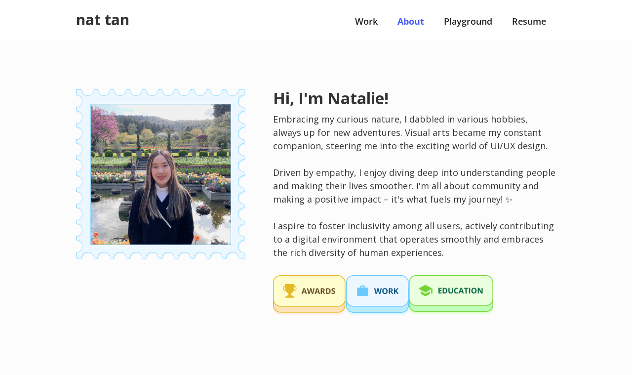

--- FILE ---
content_type: text/html
request_url: https://www.nataliectan.com/about
body_size: 7014
content:
<!DOCTYPE html><!-- This site was created in Webflow. https://webflow.com --><!-- Last Published: Sat Aug 23 2025 00:40:12 GMT+0000 (Coordinated Universal Time) --><html data-wf-domain="www.nataliectan.com" data-wf-page="65b9d9f84c88208e69b3d92e" data-wf-site="6143f75bcc8b217edfc8d88c"><head><meta charset="utf-8"/><title>About</title><meta content="About" property="og:title"/><meta content="About" property="twitter:title"/><meta content="width=device-width, initial-scale=1" name="viewport"/><meta content="Webflow" name="generator"/><link href="https://cdn.prod.website-files.com/6143f75bcc8b217edfc8d88c/css/natalietan.webflow.shared.e8a4c4aa1.css" rel="stylesheet" type="text/css"/><link href="https://fonts.googleapis.com" rel="preconnect"/><link href="https://fonts.gstatic.com" rel="preconnect" crossorigin="anonymous"/><script src="https://ajax.googleapis.com/ajax/libs/webfont/1.6.26/webfont.js" type="text/javascript"></script><script type="text/javascript">WebFont.load({  google: {    families: ["Open Sans:300,300italic,400,400italic,600,600italic,700,700italic,800,800italic","Montserrat:100,100italic,200,200italic,300,300italic,400,400italic,500,500italic,600,600italic,700,700italic,800,800italic,900,900italic","Poppins:100,100italic,200,200italic,300,300italic,regular,italic,500,500italic,600,600italic,700,700italic,800,800italic,900,900italic"]  }});</script><script type="text/javascript">!function(o,c){var n=c.documentElement,t=" w-mod-";n.className+=t+"js",("ontouchstart"in o||o.DocumentTouch&&c instanceof DocumentTouch)&&(n.className+=t+"touch")}(window,document);</script><link href="https://cdn.prod.website-files.com/6143f75bcc8b217edfc8d88c/616a5c6ae706010c59dd3888_favicon.png" rel="shortcut icon" type="image/x-icon"/><link href="https://cdn.prod.website-files.com/6143f75bcc8b217edfc8d88c/616a5b56c2372653766dfd81_cherryblossom.png" rel="apple-touch-icon"/><script async="" src="https://www.googletagmanager.com/gtag/js?id=G-HT6M9B0M8G"></script><script type="text/javascript">window.dataLayer = window.dataLayer || [];function gtag(){dataLayer.push(arguments);}gtag('js', new Date());gtag('config', 'G-HT6M9B0M8G', {'anonymize_ip': false});</script><script type="text/javascript">
    (function(c,l,a,r,i,t,y){
        c[a]=c[a]||function(){(c[a].q=c[a].q||[]).push(arguments)};
        t=l.createElement(r);t.async=1;t.src="https://www.clarity.ms/tag/"+i;
        y=l.getElementsByTagName(r)[0];y.parentNode.insertBefore(t,y);
    })(window, document, "clarity", "script", "agi38itn22");
</script></head><body class="body-5"><div data-animation="default" data-collapse="medium" data-duration="400" data-easing="ease" data-easing2="ease" data-doc-height="1" role="banner" class="navbar-2 w-nav"><section class="body-margin"><a href="/" class="brand w-nav-brand"><h1 class="heading-7">nat tan</h1></a><nav role="navigation" class="nav-menu w-nav-menu"><a href="/" class="nav-link w-nav-link">Work</a><a href="/about" aria-current="page" class="nav-link w-nav-link w--current">About</a><a href="/playground" class="nav-link w-nav-link">Playground</a><a href="https://cdn.prod.website-files.com/6143f75bcc8b217edfc8d88c/683f05bee25a6a9f62d77c4b_Natalie%20Tan%20Resume.pdf" target="_blank" class="nav-link w-nav-link">Resume</a></nav><div class="menu-button w-nav-button"><div class="icon w-icon-nav-menu"></div></div></section></div><section class="body-margin top-bottom-margin"><div class="w-layout-grid about-grid _1622"><img src="https://cdn.prod.website-files.com/6143f75bcc8b217edfc8d88c/66975285b122053d5e1bff42_Nat_Vancouver_Garden.png" loading="lazy" id="w-node-dbe24fc7-e5b3-9bf0-93ec-8a066fe53a4b-69b3d92e" sizes="(max-width: 479px) 100vw, (max-width: 767px) 61vw, (max-width: 991px) 59vw, (max-width: 1279px) 32vw, (max-width: 1919px) 27vw, 517.5px" alt="" srcset="https://cdn.prod.website-files.com/6143f75bcc8b217edfc8d88c/66975285b122053d5e1bff42_Nat_Vancouver_Garden-p-500.png 500w, https://cdn.prod.website-files.com/6143f75bcc8b217edfc8d88c/66975285b122053d5e1bff42_Nat_Vancouver_Garden-p-800.png 800w, https://cdn.prod.website-files.com/6143f75bcc8b217edfc8d88c/66975285b122053d5e1bff42_Nat_Vancouver_Garden-p-1080.png 1080w, https://cdn.prod.website-files.com/6143f75bcc8b217edfc8d88c/66975285b122053d5e1bff42_Nat_Vancouver_Garden.png 1364w" class="image-26"/><div class="div-block-18"><div class="w-layout-vflex vertical-flexbox-mobile"><h2 class="heading-19 notopspace"><span><strong class="bold-text-6">Hi, I&#x27;m Natalie!</strong></span></h2><p class="paragraph-20 large-paragraph">Embracing my curious nature, I dabbled in various hobbies, always up for new adventures. Visual arts became my constant companion, steering me into the exciting world of UI/UX design.<br/><br/>Driven by empathy, I enjoy diving deep into understanding people and making their lives smoother. I&#x27;m all about community and making a positive impact – it&#x27;s what fuels my journey! ✨<br/><br/>I aspire to foster inclusivity among all users, actively contributing to a digital environment that operates smoothly and embraces the rich diversity of human experiences.<br/></p></div><div class="w-layout-hflex flex-block hidden"><div class="awards-work-education-divs"><div class="about-list-icons"><h3 class="heading-20">Awards</h3><img src="https://cdn.prod.website-files.com/6143f75bcc8b217edfc8d88c/65b99acd351409d145d60f1e_Awards.png" loading="lazy" data-w-id="c4660cfc-a792-5d7c-5da7-6a4273de0868" alt="" class="image-60"/></div><img src="https://cdn.prod.website-files.com/6143f75bcc8b217edfc8d88c/65bab1c50d98e44e01b68100_Group%20474.png" loading="lazy" sizes="100vw" srcset="https://cdn.prod.website-files.com/6143f75bcc8b217edfc8d88c/65bab1c50d98e44e01b68100_Group%20474-p-500.png 500w, https://cdn.prod.website-files.com/6143f75bcc8b217edfc8d88c/65bab1c50d98e44e01b68100_Group%20474.png 580w" alt="" class="about-hover-card"/><img src="https://cdn.prod.website-files.com/6143f75bcc8b217edfc8d88c/65b9c822a29cfef621eba055_Awards-Hover.png" loading="lazy" sizes="100vw" srcset="https://cdn.prod.website-files.com/6143f75bcc8b217edfc8d88c/65b9c822a29cfef621eba055_Awards-Hover-p-500.png 500w, https://cdn.prod.website-files.com/6143f75bcc8b217edfc8d88c/65b9c822a29cfef621eba055_Awards-Hover.png 580w" alt="" class="hidden"/></div><div class="awards-work-education-divs"><h3 class="heading-20">Work</h3><img src="https://cdn.prod.website-files.com/6143f75bcc8b217edfc8d88c/65b99ca12a8793f5ee2b9eb4_Work.png" loading="lazy" id="w-node-fc83d233-e6d0-24f2-d27a-098f4e093dd5-69b3d92e" alt="" class="image-60"/></div><div class="awards-work-education-divs"><h3 class="heading-20">Education</h3><img src="https://cdn.prod.website-files.com/6143f75bcc8b217edfc8d88c/65b99cb93fa1605b8ac0d6de_Education.png" loading="lazy" id="w-node-_19b5272f-d390-fbff-0c60-bf04e0fb91cd-69b3d92e" alt="" class="image-60"/></div></div><div class="about-icon-flex"><div class="about-hover-icons"><div data-w-id="ed4f2fcf-8876-a227-c2e0-f66bee7edb1a" class="about-image-button awards-image-button"></div><div class="about-hover-description-block"><img src="https://cdn.prod.website-files.com/6143f75bcc8b217edfc8d88c/65d5433422faf2b8e5a3b27d_Awards-List-Hover.png" alt="" sizes="100vw" srcset="https://cdn.prod.website-files.com/6143f75bcc8b217edfc8d88c/65d5433422faf2b8e5a3b27d_Awards-List-Hover-p-500.png 500w, https://cdn.prod.website-files.com/6143f75bcc8b217edfc8d88c/65d5433422faf2b8e5a3b27d_Awards-List-Hover.png 870w" class="about-hover-description-card"/></div></div><div class="about-hover-icons"><div data-w-id="a09cb848-d5b9-5540-0159-f8515dec07db" class="about-image-button work-image-button"></div><div class="about-hover-description-block"><img src="https://cdn.prod.website-files.com/6143f75bcc8b217edfc8d88c/66cbadf7b6431e631fe3b46d_Work-2024.png" alt="" sizes="100vw" srcset="https://cdn.prod.website-files.com/6143f75bcc8b217edfc8d88c/66cbadf7b6431e631fe3b46d_Work-2024-p-500.png 500w, https://cdn.prod.website-files.com/6143f75bcc8b217edfc8d88c/66cbadf7b6431e631fe3b46d_Work-2024.png 870w" class="about-hover-description-card"/></div></div><div class="about-hover-icons"><div data-w-id="c0d6e317-8a42-0d07-5870-edf48d26e9e4" class="about-image-button education-image-button"></div><div class="about-hover-description-block"><img src="https://cdn.prod.website-files.com/6143f75bcc8b217edfc8d88c/665f655f4d49aa61afde0022_Degree_GradDate.png" alt="" sizes="100vw" srcset="https://cdn.prod.website-files.com/6143f75bcc8b217edfc8d88c/665f655f4d49aa61afde0022_Degree_GradDate-p-500.png 500w, https://cdn.prod.website-files.com/6143f75bcc8b217edfc8d88c/665f655f4d49aa61afde0022_Degree_GradDate.png 870w" class="about-hover-description-card"/></div></div></div></div><div class="about-mobilebox awards-mobile button-wrapper"><div data-w-id="c41abbdb-43dd-5056-33e1-14eba514c7bb" class="about-img-button-mobile"><img src="https://cdn.prod.website-files.com/6143f75bcc8b217edfc8d88c/65baf35c9d06082d8b8b24ea_Awards_OG.png" loading="lazy" sizes="(max-width: 991px) 147px, 100vw" srcset="https://cdn.prod.website-files.com/6143f75bcc8b217edfc8d88c/65baf35c9d06082d8b8b24ea_Awards_OG-p-500.png 500w, https://cdn.prod.website-files.com/6143f75bcc8b217edfc8d88c/65baf35c9d06082d8b8b24ea_Awards_OG.png 588w" alt="" class="img-buttons-mobile"/></div><div class="about-content-box-mobile"><p class="about-subtitle">ATHENA HACKS<br/></p><p class="about-title-name">Best Entertainment Hack<br/></p></div><div class="about-content-box-mobile"><p class="about-subtitle">UI DESIGNATHON<br/></p><p class="about-title-name">First Place<br/></p></div><div class="about-content-box-mobile"><p class="about-subtitle">HACKVILLE<br/></p><p class="about-title-name">Third Place<br/></p></div><div class="about-content-box-mobile"><p class="about-subtitle">ADOBE + A&amp;E NETWORKS CREATIVE JAM<br/></p><p class="about-title-name">Finalist<br/></p></div></div><div class="about-mobilebox work-mobile about-img-button-mobile"><div data-w-id="23564e98-db1d-b4a7-7b15-a9d4965c733c" class="about-img-button-mobile"><img src="https://cdn.prod.website-files.com/6143f75bcc8b217edfc8d88c/65baff10d83916215bbc1787_Property%201%3DWork%20OG.png" loading="lazy" alt="" class="work-mobile-img img-buttons-mobile"/><div class="about-content-box-mobile"><p class="about-subtitle">FREELANCE<br/></p><p class="about-title-name">UI/UX Designer<br/></p><p class="about-subtitle date">May 2023 - July 2023<br/></p></div><div class="about-content-box-mobile"><p class="about-subtitle">CERIDIAN<br/></p><p class="about-title-name">Mobile Product Design Intern<br/></p><p class="about-subtitle date">Jan 2023 - Apr 2023<br/></p></div><div class="about-content-box-mobile"><p class="about-subtitle">ROYAL BANK OF CANADA<br/></p><p class="about-title-name">Graphic Design Intern<br/></p><p class="about-subtitle date">May 2022 - Dec 2022<br/></p></div></div></div><div class="about-mobilebox education-mobile"><div data-w-id="20e19e09-c60c-9f07-13a7-dac1ca9ebf6b" class="about-img-button-mobile no-margin"><img src="https://cdn.prod.website-files.com/6143f75bcc8b217edfc8d88c/65baf398be3ee3df19dc1daf_Education_OG.png" loading="lazy" sizes="(max-width: 991px) 175px, 100vw" srcset="https://cdn.prod.website-files.com/6143f75bcc8b217edfc8d88c/65baf398be3ee3df19dc1daf_Education_OG-p-500.png 500w, https://cdn.prod.website-files.com/6143f75bcc8b217edfc8d88c/65baf398be3ee3df19dc1daf_Education_OG.png 700w" alt="" class="img-buttons-mobile education-img"/><div class="about-content-box-mobile"><p class="about-subtitle">SHERIDAN COLLEGE<br/></p><p class="about-title-name">Honours Bachelor of Interaction Design<br/></p><p class="about-subtitle date">Sept 2019 - Apr 2024<br/></p></div></div></div></div><div class="about-hobbies-section"><div class="about-hobbies-title"><h2 class="heading-21 about">Hobbies</h2><p class="paragraph-20">Outside of work you can catch me...</p></div><div class="div-block-59"><div class="div-block-58"><img src="https://cdn.prod.website-files.com/6143f75bcc8b217edfc8d88c/65b9a3fb79e0a0c397f5eb04_food.png" loading="lazy" alt="" class="image-61"/></div><div class="about-hobbies-card"><p class="paragraph-22 not-hidden">Cooking &amp; Good Eats 😋</p><p class="paragraph-20">I enjoy discovering new restaurants and engaging in solo cooking and baking ventures. Yet, some of my most cherished moments arise when cooking with friends. Together, we explore exciting recipes, share delightful meals and create lasting memories.</p><div class="w-layout-grid grid-19"><div id="w-node-ee7df722-abba-2148-cfee-dcf215ca7990-69b3d92e" class="top-row"><img src="https://cdn.prod.website-files.com/6143f75bcc8b217edfc8d88c/65b9a5146c6924ea5acc1e65_Lamb.png" loading="lazy" alt="" class="about-images"/><div id="w-node-_7705f41e-ee84-48d2-13cf-1a9b741fab25-69b3d92e" class="hobbies-caption"><p class="subtitle-hobbies">Friendship Cookout</p><p class="paragraph-20 for-image">Sous-vide lamb with parsnips, potatoes and cabbage.</p></div></div><div id="w-node-b501f1d4-d926-83e8-5f64-d646620c89b8-69b3d92e"><img src="https://cdn.prod.website-files.com/6143f75bcc8b217edfc8d88c/65b9a51e2116789f022119d4_Sukiyaki.png" loading="lazy" alt="" class="about-images"/><div id="w-node-b501f1d4-d926-83e8-5f64-d646620c89ba-69b3d92e" class="hobbies-caption"><p class="subtitle-hobbies">One of my College Meals</p><p class="paragraph-20 for-image">Sukiyaki with leftovers that were made into udon soup.</p></div></div><div id="w-node-ebcf5de0-8477-94e2-627d-9e59977111fd-69b3d92e"><img src="https://cdn.prod.website-files.com/6143f75bcc8b217edfc8d88c/65b9a529a7fd634eff3d93dc_Macarons.png" loading="lazy" alt="" class="about-images"/><div id="w-node-ebcf5de0-8477-94e2-627d-9e59977111ff-69b3d92e" class="hobbies-caption"><p class="subtitle-hobbies">Baking During Lockdown</p><p class="paragraph-20 for-image">Homemade macarons with a chocolate ganache filling.</p></div></div><div id="w-node-e7ffaa7c-bccd-db21-8940-abfecc44b081-69b3d92e"><img src="https://cdn.prod.website-files.com/6143f75bcc8b217edfc8d88c/65b9a52979e0a0c397f6c220_Me_Eating.png" loading="lazy" alt="" class="about-images"/><div id="w-node-e7ffaa7c-bccd-db21-8940-abfecc44b083-69b3d92e" class="hobbies-caption"><p class="subtitle-hobbies">Dining Out!</p><p class="paragraph-20 for-image">Did I finish the entire plate on my own? Of course not🤭</p></div></div></div></div></div><div class="div-block-59"><div class="w-layout-grid grid-32 icon-left-section-right"><div id="w-node-_63b31a13-5ea0-41e6-df55-1502bc0bca06-69b3d92e"><img src="https://cdn.prod.website-files.com/6143f75bcc8b217edfc8d88c/65b9b0db31be3ce898a89714_Travel-Icon.png" loading="lazy" alt="" class="image-62"/><p class="paragraph-22 big-icon-heading">Travelling</p></div><div class="about-hobbies-card type2"><div class="w-layout-grid grid-19 _3"><p id="w-node-_714ae627-b400-eb59-c9a3-117325ba1436-69b3d92e" class="paragraph-20 type2-para">I have a genuine passion for travelling – It&#x27;s like a never-ending adventure, uncovering fascinating cultures and breathtaking landscapes. Each trip widens my perspective and keeps me inspired.</p><p id="w-node-_0c3a4658-e6d6-4bba-29ad-28df4146d4a9-69b3d92e" class="paragraph-22">Travelling</p><div id="w-node-_714ae627-b400-eb59-c9a3-117325ba1439-69b3d92e"><div id="w-node-_714ae627-b400-eb59-c9a3-117325ba143b-69b3d92e" class="hobbies-caption"><img src="https://cdn.prod.website-files.com/6143f75bcc8b217edfc8d88c/65b9af11dc892decf4510ba0_Hawaii.png" loading="lazy" sizes="(max-width: 479px) 83vw, (max-width: 767px) 78vw, (max-width: 991px) 79vw, (max-width: 1279px) 66vw, (max-width: 1919px) 67vw, 936px" srcset="https://cdn.prod.website-files.com/6143f75bcc8b217edfc8d88c/65b9af11dc892decf4510ba0_Hawaii-p-500.png 500w, https://cdn.prod.website-files.com/6143f75bcc8b217edfc8d88c/65b9af11dc892decf4510ba0_Hawaii-p-800.png 800w, https://cdn.prod.website-files.com/6143f75bcc8b217edfc8d88c/65b9af11dc892decf4510ba0_Hawaii.png 936w" alt="" class="image-64"/><p class="subtitle-hobbies no-caption">📍Oahu, Hawaii</p></div></div><div id="w-node-_714ae627-b400-eb59-c9a3-117325ba1440-69b3d92e"><div id="w-node-_714ae627-b400-eb59-c9a3-117325ba1442-69b3d92e" class="hobbies-caption"><img src="https://cdn.prod.website-files.com/6143f75bcc8b217edfc8d88c/65b9ad858f0dd4261b9dee5d_Venice.png" loading="lazy" alt="" class="image-64"/><p class="subtitle-hobbies no-caption">📍Venice, Italy</p></div></div><div id="w-node-_714ae627-b400-eb59-c9a3-117325ba1447-69b3d92e"><div id="w-node-_714ae627-b400-eb59-c9a3-117325ba1449-69b3d92e" class="hobbies-caption"><img src="https://cdn.prod.website-files.com/6143f75bcc8b217edfc8d88c/65b9ad8616eb768193476495_France.png" loading="lazy" alt="" class="image-64"/><p class="subtitle-hobbies no-caption">📍Normandy, France</p></div></div></div></div></div></div><div class="div-block-59"><div class="w-layout-grid grid-32 type-3-icon-right"><div id="w-node-_373f917b-b081-4e7b-9c24-ea2a77afec0f-69b3d92e" class="about-hobbies-card type2 type3-sectionright-iconleft"><div class="w-layout-grid grid-19 _3 gridof2"><p id="w-node-_373f917b-b081-4e7b-9c24-ea2a77afec11-69b3d92e" class="paragraph-20 type2-para">Fashion and makeup are my expressive tools, weaving creativity into my identity and empowering me with confidence and self-expression.</p><p id="w-node-_373f917b-b081-4e7b-9c24-ea2a77afec13-69b3d92e" class="paragraph-22">Fashion &amp; Makeup</p><div id="w-node-_373f917b-b081-4e7b-9c24-ea2a77afec15-69b3d92e"><div id="w-node-_373f917b-b081-4e7b-9c24-ea2a77afec16-69b3d92e" class="hobbies-caption"><img src="https://cdn.prod.website-files.com/6143f75bcc8b217edfc8d88c/65b9be90bb74258368a08a6e_Fashion.png" loading="lazy" sizes="(max-width: 479px) 83vw, (max-width: 767px) 78vw, (max-width: 991px) 79vw, (max-width: 1279px) 66vw, (max-width: 1919px) 67vw, 936px" srcset="https://cdn.prod.website-files.com/6143f75bcc8b217edfc8d88c/65b9be90bb74258368a08a6e_Fashion-p-500.png 500w, https://cdn.prod.website-files.com/6143f75bcc8b217edfc8d88c/65b9be90bb74258368a08a6e_Fashion-p-800.png 800w, https://cdn.prod.website-files.com/6143f75bcc8b217edfc8d88c/65b9be90bb74258368a08a6e_Fashion.png 936w" alt="" class="image-64"/><p class="subtitle-hobbies no-caption">Floral Photoshoot</p><p class="paragraph-20 for-image">A flowy, feminine and delicate outfit to fit the theme.</p></div></div><div id="w-node-_373f917b-b081-4e7b-9c24-ea2a77afec1a-69b3d92e"><div id="w-node-_373f917b-b081-4e7b-9c24-ea2a77afec1b-69b3d92e" class="hobbies-caption"><img src="https://cdn.prod.website-files.com/6143f75bcc8b217edfc8d88c/65b9bf13c1c4be3e4a8d34c3_Makeup.png" loading="lazy" sizes="(max-width: 479px) 83vw, (max-width: 767px) 78vw, (max-width: 991px) 79vw, (max-width: 1279px) 66vw, (max-width: 1919px) 67vw, 936px" srcset="https://cdn.prod.website-files.com/6143f75bcc8b217edfc8d88c/65b9bf13c1c4be3e4a8d34c3_Makeup-p-500.png 500w, https://cdn.prod.website-files.com/6143f75bcc8b217edfc8d88c/65b9bf13c1c4be3e4a8d34c3_Makeup-p-800.png 800w, https://cdn.prod.website-files.com/6143f75bcc8b217edfc8d88c/65b9bf13c1c4be3e4a8d34c3_Makeup.png 936w" alt="" class="image-64"/><p class="subtitle-hobbies no-caption">Testing Makeup</p><p class="paragraph-20 for-image">Swatching various colours of a lip product.</p></div></div></div></div><div id="w-node-_373f917b-b081-4e7b-9c24-ea2a77afec0b-69b3d92e"><div id="w-node-_244dcfb0-5dc7-f9c1-5784-21d7a9dfa67c-69b3d92e" class="w-layout-vflex flex-block-3"><img src="https://cdn.prod.website-files.com/6143f75bcc8b217edfc8d88c/65b9bd956db6b8ade0345d73_Fashion_Icon.png" loading="lazy" alt="" class="image-62"/><p class="paragraph-22 big-icon-heading">Fashion &amp; Makeup</p></div></div></div></div><div class="div-block-59"><div class="w-layout-grid grid-32 type-3-icon-right _2-icon-left"><div id="w-node-_4dd2cd11-bcc4-63c6-9c15-251ee4481e41-69b3d92e"><div id="w-node-_4dd2cd11-bcc4-63c6-9c15-251ee4481e42-69b3d92e" class="w-layout-vflex flex-block-3"><img src="https://cdn.prod.website-files.com/6143f75bcc8b217edfc8d88c/65b9c15240d97bb4e9e2e74e_Photography.png" loading="lazy" alt="" class="image-62"/><p class="paragraph-22 big-icon-heading">Photography</p></div></div><div id="w-node-_4dd2cd11-bcc4-63c6-9c15-251ee4481e2d-69b3d92e" class="about-hobbies-card type2 type3-sectionright-iconleft"><div class="w-layout-grid grid-19 _3 gridof2"><p id="w-node-_4dd2cd11-bcc4-63c6-9c15-251ee4481e2f-69b3d92e" class="paragraph-20 type2-para">Engaging in photography and editing is my delightful escape, where every click captures memories and every edit adds a touch of personal magic.</p><p id="w-node-_4dd2cd11-bcc4-63c6-9c15-251ee4481e31-69b3d92e" class="paragraph-22">Photography</p><div id="w-node-_4dd2cd11-bcc4-63c6-9c15-251ee4481e33-69b3d92e"><div id="w-node-_4dd2cd11-bcc4-63c6-9c15-251ee4481e34-69b3d92e" class="hobbies-caption"><img src="https://cdn.prod.website-files.com/6143f75bcc8b217edfc8d88c/65b9c1f231be3ce898b4c4a4_rectangle-light.png" loading="lazy" sizes="100vw" srcset="https://cdn.prod.website-files.com/6143f75bcc8b217edfc8d88c/65b9c1f231be3ce898b4c4a4_rectangle-light-p-500.png 500w, https://cdn.prod.website-files.com/6143f75bcc8b217edfc8d88c/65b9c1f231be3ce898b4c4a4_rectangle-light-p-800.png 800w, https://cdn.prod.website-files.com/6143f75bcc8b217edfc8d88c/65b9c1f231be3ce898b4c4a4_rectangle-light-p-1080.png 1080w, https://cdn.prod.website-files.com/6143f75bcc8b217edfc8d88c/65b9c1f231be3ce898b4c4a4_rectangle-light.png 1292w" alt="" class="image-64"/><p class="subtitle-hobbies no-caption">Capturing Light</p></div></div><div id="w-node-_4dd2cd11-bcc4-63c6-9c15-251ee4481e3a-69b3d92e"><div id="w-node-_4dd2cd11-bcc4-63c6-9c15-251ee4481e3b-69b3d92e" class="hobbies-caption"><img src="https://cdn.prod.website-files.com/6143f75bcc8b217edfc8d88c/65b9c1fcf1501f2c18d2ae73_rectangle-rach.png" loading="lazy" sizes="100vw" srcset="https://cdn.prod.website-files.com/6143f75bcc8b217edfc8d88c/65b9c1fcf1501f2c18d2ae73_rectangle-rach-p-500.png 500w, https://cdn.prod.website-files.com/6143f75bcc8b217edfc8d88c/65b9c1fcf1501f2c18d2ae73_rectangle-rach.png 647w" alt="" class="image-64"/><p class="subtitle-hobbies no-caption">Portrait of My Bestie</p></div></div></div></div></div><div class="div-block-59"><div class="div-block-58"><img src="https://cdn.prod.website-files.com/6143f75bcc8b217edfc8d88c/65b9c2edaea8073f897803e3_Visual_Artss_Icon.png" loading="lazy" alt="" class="image-61"/></div><div class="about-hobbies-card"><p class="paragraph-22 not-hidden">Visual Arts</p><p class="paragraph-20">Growing up, I found joy in drawing, and during the pandemic, I ran an Etsy sticker shop. Eager to learn, my next exciting ventures include consistent pottery classes, a sewing machine class and delving into the art of crocheting.</p><div class="w-layout-grid grid-19"><div id="w-node-c7f6c878-e3b1-6d57-a369-259f94e238b0-69b3d92e" class="top-row"><img src="https://cdn.prod.website-files.com/6143f75bcc8b217edfc8d88c/65b9c42e83b7017b686cf643_IMG_5134.JPG" loading="lazy" sizes="100vw" srcset="https://cdn.prod.website-files.com/6143f75bcc8b217edfc8d88c/65b9c42e83b7017b686cf643_IMG_5134-p-500.jpg 500w, https://cdn.prod.website-files.com/6143f75bcc8b217edfc8d88c/65b9c42e83b7017b686cf643_IMG_5134-p-800.jpg 800w, https://cdn.prod.website-files.com/6143f75bcc8b217edfc8d88c/65b9c42e83b7017b686cf643_IMG_5134-p-1080.jpg 1080w, https://cdn.prod.website-files.com/6143f75bcc8b217edfc8d88c/65b9c42e83b7017b686cf643_IMG_5134-p-1600.jpg 1600w, https://cdn.prod.website-files.com/6143f75bcc8b217edfc8d88c/65b9c42e83b7017b686cf643_IMG_5134-p-2000.jpg 2000w, https://cdn.prod.website-files.com/6143f75bcc8b217edfc8d88c/65b9c42e83b7017b686cf643_IMG_5134-p-2600.jpg 2600w, https://cdn.prod.website-files.com/6143f75bcc8b217edfc8d88c/65b9c42e83b7017b686cf643_IMG_5134.JPG 2636w" alt="" class="about-images"/><div id="w-node-c7f6c878-e3b1-6d57-a369-259f94e238b2-69b3d92e" class="hobbies-caption"><p class="subtitle-hobbies">Took a Pottery Class</p></div></div><div id="w-node-c7f6c878-e3b1-6d57-a369-259f94e238b7-69b3d92e"><img src="https://cdn.prod.website-files.com/6143f75bcc8b217edfc8d88c/61b4f81a19f74f4e6e271294_princess.jpg" loading="lazy" sizes="100vw" srcset="https://cdn.prod.website-files.com/6143f75bcc8b217edfc8d88c/61b4f81a19f74f4e6e271294_princess-p-500.jpeg 500w, https://cdn.prod.website-files.com/6143f75bcc8b217edfc8d88c/61b4f81a19f74f4e6e271294_princess-p-800.jpeg 800w, https://cdn.prod.website-files.com/6143f75bcc8b217edfc8d88c/61b4f81a19f74f4e6e271294_princess-p-1080.jpeg 1080w, https://cdn.prod.website-files.com/6143f75bcc8b217edfc8d88c/61b4f81a19f74f4e6e271294_princess-p-1600.jpeg 1600w, https://cdn.prod.website-files.com/6143f75bcc8b217edfc8d88c/61b4f81a19f74f4e6e271294_princess-p-2000.jpeg 2000w, https://cdn.prod.website-files.com/6143f75bcc8b217edfc8d88c/61b4f81a19f74f4e6e271294_princess.jpg 2048w" alt="" class="about-images"/><div id="w-node-c7f6c878-e3b1-6d57-a369-259f94e238b9-69b3d92e" class="hobbies-caption"><p class="subtitle-hobbies">Painting</p></div></div><div id="w-node-c7f6c878-e3b1-6d57-a369-259f94e238be-69b3d92e"><img src="https://cdn.prod.website-files.com/6143f75bcc8b217edfc8d88c/61b4e436a620206618504406_KirB_Juice_IG.jpg" loading="lazy" sizes="100vw" srcset="https://cdn.prod.website-files.com/6143f75bcc8b217edfc8d88c/61b4e436a620206618504406_KirB_Juice_IG-p-800.jpeg 800w, https://cdn.prod.website-files.com/6143f75bcc8b217edfc8d88c/61b4e436a620206618504406_KirB_Juice_IG-p-1080.jpeg 1080w, https://cdn.prod.website-files.com/6143f75bcc8b217edfc8d88c/61b4e436a620206618504406_KirB_Juice_IG-p-1600.jpeg 1600w, https://cdn.prod.website-files.com/6143f75bcc8b217edfc8d88c/61b4e436a620206618504406_KirB_Juice_IG-p-2000.jpeg 2000w, https://cdn.prod.website-files.com/6143f75bcc8b217edfc8d88c/61b4e436a620206618504406_KirB_Juice_IG.jpg 2048w" alt="" class="about-images"/><div id="w-node-c7f6c878-e3b1-6d57-a369-259f94e238c0-69b3d92e" class="hobbies-caption"><p class="subtitle-hobbies">Etsy Sticker Shop Post</p></div></div><div id="w-node-c7f6c878-e3b1-6d57-a369-259f94e238c5-69b3d92e"><img src="https://cdn.prod.website-files.com/6143f75bcc8b217edfc8d88c/61b4e3e21a539be3a293ba35_coffee.jpg" loading="lazy" sizes="100vw" srcset="https://cdn.prod.website-files.com/6143f75bcc8b217edfc8d88c/61b4e3e21a539be3a293ba35_coffee-p-500.jpeg 500w, https://cdn.prod.website-files.com/6143f75bcc8b217edfc8d88c/61b4e3e21a539be3a293ba35_coffee-p-800.jpeg 800w, https://cdn.prod.website-files.com/6143f75bcc8b217edfc8d88c/61b4e3e21a539be3a293ba35_coffee-p-1080.jpeg 1080w, https://cdn.prod.website-files.com/6143f75bcc8b217edfc8d88c/61b4e3e21a539be3a293ba35_coffee.jpg 2048w" alt="" class="about-images"/><div id="w-node-c7f6c878-e3b1-6d57-a369-259f94e238c7-69b3d92e" class="hobbies-caption"><p class="subtitle-hobbies">A Sticker IRL</p></div></div></div></div></div></div></div></section><footer id="footer" class="footer"><div class="body-margin"><div class="w-layout-grid footer-grid"><div id="w-node-de20ec4c-229f-5993-126a-39ece5c19a38-e5c19a35"><div class="text-block-16">Natalie Tan ©. All rights reserved.</div></div><div id="w-node-de20ec4c-229f-5993-126a-39ece5c19a3b-e5c19a35" class="div-block-11"><a href="https://www.linkedin.com/in/nataliectan/" target="_blank" class="linkedin w-inline-block"><img src="https://cdn.prod.website-files.com/6143f75bcc8b217edfc8d88c/65ff741b179511a6691a31a2_ant-design_linkedin-outlined.png" loading="lazy" data-w-id="de20ec4c-229f-5993-126a-39ece5c19a3d" alt="" class="linkedin"/></a><a href="mailto:natalietan1000@gmail.com?subject=Let&#x27;s%20Talk!" class="email w-inline-block"><img src="https://cdn.prod.website-files.com/6143f75bcc8b217edfc8d88c/65ff742ad9c8b3b514c29352_carbon_email.png" loading="lazy" data-w-id="de20ec4c-229f-5993-126a-39ece5c19a3f" alt="" class="email"/></a><a href="https://www.instagram.com/natalietandesigns/?hl=en" target="_blank" class="image-13 w-inline-block"><img src="https://cdn.prod.website-files.com/6143f75bcc8b217edfc8d88c/65ff7436de98e0fec2ab862d_iconoir_instagram.png" loading="lazy" data-w-id="de20ec4c-229f-5993-126a-39ece5c19a41" alt="" class="image-13"/></a></div></div></div></footer><script src="https://d3e54v103j8qbb.cloudfront.net/js/jquery-3.5.1.min.dc5e7f18c8.js?site=6143f75bcc8b217edfc8d88c" type="text/javascript" integrity="sha256-9/aliU8dGd2tb6OSsuzixeV4y/faTqgFtohetphbbj0=" crossorigin="anonymous"></script><script src="https://cdn.prod.website-files.com/6143f75bcc8b217edfc8d88c/js/webflow.schunk.36b8fb49256177c8.js" type="text/javascript"></script><script src="https://cdn.prod.website-files.com/6143f75bcc8b217edfc8d88c/js/webflow.schunk.0901eebe221af68f.js" type="text/javascript"></script><script src="https://cdn.prod.website-files.com/6143f75bcc8b217edfc8d88c/js/webflow.221b9dc4.befd4639d79b6de9.js" type="text/javascript"></script></body></html>

--- FILE ---
content_type: text/css
request_url: https://cdn.prod.website-files.com/6143f75bcc8b217edfc8d88c/css/natalietan.webflow.shared.e8a4c4aa1.css
body_size: 29048
content:
html {
  -webkit-text-size-adjust: 100%;
  -ms-text-size-adjust: 100%;
  font-family: sans-serif;
}

body {
  margin: 0;
}

article, aside, details, figcaption, figure, footer, header, hgroup, main, menu, nav, section, summary {
  display: block;
}

audio, canvas, progress, video {
  vertical-align: baseline;
  display: inline-block;
}

audio:not([controls]) {
  height: 0;
  display: none;
}

[hidden], template {
  display: none;
}

a {
  background-color: #0000;
}

a:active, a:hover {
  outline: 0;
}

abbr[title] {
  border-bottom: 1px dotted;
}

b, strong {
  font-weight: bold;
}

dfn {
  font-style: italic;
}

h1 {
  margin: .67em 0;
  font-size: 2em;
}

mark {
  color: #000;
  background: #ff0;
}

small {
  font-size: 80%;
}

sub, sup {
  vertical-align: baseline;
  font-size: 75%;
  line-height: 0;
  position: relative;
}

sup {
  top: -.5em;
}

sub {
  bottom: -.25em;
}

img {
  border: 0;
}

svg:not(:root) {
  overflow: hidden;
}

hr {
  box-sizing: content-box;
  height: 0;
}

pre {
  overflow: auto;
}

code, kbd, pre, samp {
  font-family: monospace;
  font-size: 1em;
}

button, input, optgroup, select, textarea {
  color: inherit;
  font: inherit;
  margin: 0;
}

button {
  overflow: visible;
}

button, select {
  text-transform: none;
}

button, html input[type="button"], input[type="reset"] {
  -webkit-appearance: button;
  cursor: pointer;
}

button[disabled], html input[disabled] {
  cursor: default;
}

button::-moz-focus-inner, input::-moz-focus-inner {
  border: 0;
  padding: 0;
}

input {
  line-height: normal;
}

input[type="checkbox"], input[type="radio"] {
  box-sizing: border-box;
  padding: 0;
}

input[type="number"]::-webkit-inner-spin-button, input[type="number"]::-webkit-outer-spin-button {
  height: auto;
}

input[type="search"] {
  -webkit-appearance: none;
}

input[type="search"]::-webkit-search-cancel-button, input[type="search"]::-webkit-search-decoration {
  -webkit-appearance: none;
}

legend {
  border: 0;
  padding: 0;
}

textarea {
  overflow: auto;
}

optgroup {
  font-weight: bold;
}

table {
  border-collapse: collapse;
  border-spacing: 0;
}

td, th {
  padding: 0;
}

@font-face {
  font-family: webflow-icons;
  src: url("[data-uri]") format("truetype");
  font-weight: normal;
  font-style: normal;
}

[class^="w-icon-"], [class*=" w-icon-"] {
  speak: none;
  font-variant: normal;
  text-transform: none;
  -webkit-font-smoothing: antialiased;
  -moz-osx-font-smoothing: grayscale;
  font-style: normal;
  font-weight: normal;
  line-height: 1;
  font-family: webflow-icons !important;
}

.w-icon-slider-right:before {
  content: "";
}

.w-icon-slider-left:before {
  content: "";
}

.w-icon-nav-menu:before {
  content: "";
}

.w-icon-arrow-down:before, .w-icon-dropdown-toggle:before {
  content: "";
}

.w-icon-file-upload-remove:before {
  content: "";
}

.w-icon-file-upload-icon:before {
  content: "";
}

* {
  box-sizing: border-box;
}

html {
  height: 100%;
}

body {
  color: #333;
  background-color: #fff;
  min-height: 100%;
  margin: 0;
  font-family: Arial, sans-serif;
  font-size: 14px;
  line-height: 20px;
}

img {
  vertical-align: middle;
  max-width: 100%;
  display: inline-block;
}

html.w-mod-touch * {
  background-attachment: scroll !important;
}

.w-block {
  display: block;
}

.w-inline-block {
  max-width: 100%;
  display: inline-block;
}

.w-clearfix:before, .w-clearfix:after {
  content: " ";
  grid-area: 1 / 1 / 2 / 2;
  display: table;
}

.w-clearfix:after {
  clear: both;
}

.w-hidden {
  display: none;
}

.w-button {
  color: #fff;
  line-height: inherit;
  cursor: pointer;
  background-color: #3898ec;
  border: 0;
  border-radius: 0;
  padding: 9px 15px;
  text-decoration: none;
  display: inline-block;
}

input.w-button {
  -webkit-appearance: button;
}

html[data-w-dynpage] [data-w-cloak] {
  color: #0000 !important;
}

.w-code-block {
  margin: unset;
}

pre.w-code-block code {
  all: inherit;
}

.w-optimization {
  display: contents;
}

.w-webflow-badge, .w-webflow-badge > img {
  box-sizing: unset;
  width: unset;
  height: unset;
  max-height: unset;
  max-width: unset;
  min-height: unset;
  min-width: unset;
  margin: unset;
  padding: unset;
  float: unset;
  clear: unset;
  border: unset;
  border-radius: unset;
  background: unset;
  background-image: unset;
  background-position: unset;
  background-size: unset;
  background-repeat: unset;
  background-origin: unset;
  background-clip: unset;
  background-attachment: unset;
  background-color: unset;
  box-shadow: unset;
  transform: unset;
  direction: unset;
  font-family: unset;
  font-weight: unset;
  color: unset;
  font-size: unset;
  line-height: unset;
  font-style: unset;
  font-variant: unset;
  text-align: unset;
  letter-spacing: unset;
  -webkit-text-decoration: unset;
  text-decoration: unset;
  text-indent: unset;
  text-transform: unset;
  list-style-type: unset;
  text-shadow: unset;
  vertical-align: unset;
  cursor: unset;
  white-space: unset;
  word-break: unset;
  word-spacing: unset;
  word-wrap: unset;
  transition: unset;
}

.w-webflow-badge {
  white-space: nowrap;
  cursor: pointer;
  box-shadow: 0 0 0 1px #0000001a, 0 1px 3px #0000001a;
  visibility: visible !important;
  opacity: 1 !important;
  z-index: 2147483647 !important;
  color: #aaadb0 !important;
  overflow: unset !important;
  background-color: #fff !important;
  border-radius: 3px !important;
  width: auto !important;
  height: auto !important;
  margin: 0 !important;
  padding: 6px !important;
  font-size: 12px !important;
  line-height: 14px !important;
  text-decoration: none !important;
  display: inline-block !important;
  position: fixed !important;
  inset: auto 12px 12px auto !important;
  transform: none !important;
}

.w-webflow-badge > img {
  position: unset;
  visibility: unset !important;
  opacity: 1 !important;
  vertical-align: middle !important;
  display: inline-block !important;
}

h1, h2, h3, h4, h5, h6 {
  margin-bottom: 10px;
  font-weight: bold;
}

h1 {
  margin-top: 20px;
  font-size: 38px;
  line-height: 44px;
}

h2 {
  margin-top: 20px;
  font-size: 32px;
  line-height: 36px;
}

h3 {
  margin-top: 20px;
  font-size: 24px;
  line-height: 30px;
}

h4 {
  margin-top: 10px;
  font-size: 18px;
  line-height: 24px;
}

h5 {
  margin-top: 10px;
  font-size: 14px;
  line-height: 20px;
}

h6 {
  margin-top: 10px;
  font-size: 12px;
  line-height: 18px;
}

p {
  margin-top: 0;
  margin-bottom: 10px;
}

blockquote {
  border-left: 5px solid #e2e2e2;
  margin: 0 0 10px;
  padding: 10px 20px;
  font-size: 18px;
  line-height: 22px;
}

figure {
  margin: 0 0 10px;
}

figcaption {
  text-align: center;
  margin-top: 5px;
}

ul, ol {
  margin-top: 0;
  margin-bottom: 10px;
  padding-left: 40px;
}

.w-list-unstyled {
  padding-left: 0;
  list-style: none;
}

.w-embed:before, .w-embed:after {
  content: " ";
  grid-area: 1 / 1 / 2 / 2;
  display: table;
}

.w-embed:after {
  clear: both;
}

.w-video {
  width: 100%;
  padding: 0;
  position: relative;
}

.w-video iframe, .w-video object, .w-video embed {
  border: none;
  width: 100%;
  height: 100%;
  position: absolute;
  top: 0;
  left: 0;
}

fieldset {
  border: 0;
  margin: 0;
  padding: 0;
}

button, [type="button"], [type="reset"] {
  cursor: pointer;
  -webkit-appearance: button;
  border: 0;
}

.w-form {
  margin: 0 0 15px;
}

.w-form-done {
  text-align: center;
  background-color: #ddd;
  padding: 20px;
  display: none;
}

.w-form-fail {
  background-color: #ffdede;
  margin-top: 10px;
  padding: 10px;
  display: none;
}

label {
  margin-bottom: 5px;
  font-weight: bold;
  display: block;
}

.w-input, .w-select {
  color: #333;
  vertical-align: middle;
  background-color: #fff;
  border: 1px solid #ccc;
  width: 100%;
  height: 38px;
  margin-bottom: 10px;
  padding: 8px 12px;
  font-size: 14px;
  line-height: 1.42857;
  display: block;
}

.w-input::placeholder, .w-select::placeholder {
  color: #999;
}

.w-input:focus, .w-select:focus {
  border-color: #3898ec;
  outline: 0;
}

.w-input[disabled], .w-select[disabled], .w-input[readonly], .w-select[readonly], fieldset[disabled] .w-input, fieldset[disabled] .w-select {
  cursor: not-allowed;
}

.w-input[disabled]:not(.w-input-disabled), .w-select[disabled]:not(.w-input-disabled), .w-input[readonly], .w-select[readonly], fieldset[disabled]:not(.w-input-disabled) .w-input, fieldset[disabled]:not(.w-input-disabled) .w-select {
  background-color: #eee;
}

textarea.w-input, textarea.w-select {
  height: auto;
}

.w-select {
  background-color: #f3f3f3;
}

.w-select[multiple] {
  height: auto;
}

.w-form-label {
  cursor: pointer;
  margin-bottom: 0;
  font-weight: normal;
  display: inline-block;
}

.w-radio {
  margin-bottom: 5px;
  padding-left: 20px;
  display: block;
}

.w-radio:before, .w-radio:after {
  content: " ";
  grid-area: 1 / 1 / 2 / 2;
  display: table;
}

.w-radio:after {
  clear: both;
}

.w-radio-input {
  float: left;
  margin: 3px 0 0 -20px;
  line-height: normal;
}

.w-file-upload {
  margin-bottom: 10px;
  display: block;
}

.w-file-upload-input {
  opacity: 0;
  z-index: -100;
  width: .1px;
  height: .1px;
  position: absolute;
  overflow: hidden;
}

.w-file-upload-default, .w-file-upload-uploading, .w-file-upload-success {
  color: #333;
  display: inline-block;
}

.w-file-upload-error {
  margin-top: 10px;
  display: block;
}

.w-file-upload-default.w-hidden, .w-file-upload-uploading.w-hidden, .w-file-upload-error.w-hidden, .w-file-upload-success.w-hidden {
  display: none;
}

.w-file-upload-uploading-btn {
  cursor: pointer;
  background-color: #fafafa;
  border: 1px solid #ccc;
  margin: 0;
  padding: 8px 12px;
  font-size: 14px;
  font-weight: normal;
  display: flex;
}

.w-file-upload-file {
  background-color: #fafafa;
  border: 1px solid #ccc;
  flex-grow: 1;
  justify-content: space-between;
  margin: 0;
  padding: 8px 9px 8px 11px;
  display: flex;
}

.w-file-upload-file-name {
  font-size: 14px;
  font-weight: normal;
  display: block;
}

.w-file-remove-link {
  cursor: pointer;
  width: auto;
  height: auto;
  margin-top: 3px;
  margin-left: 10px;
  padding: 3px;
  display: block;
}

.w-icon-file-upload-remove {
  margin: auto;
  font-size: 10px;
}

.w-file-upload-error-msg {
  color: #ea384c;
  padding: 2px 0;
  display: inline-block;
}

.w-file-upload-info {
  padding: 0 12px;
  line-height: 38px;
  display: inline-block;
}

.w-file-upload-label {
  cursor: pointer;
  background-color: #fafafa;
  border: 1px solid #ccc;
  margin: 0;
  padding: 8px 12px;
  font-size: 14px;
  font-weight: normal;
  display: inline-block;
}

.w-icon-file-upload-icon, .w-icon-file-upload-uploading {
  width: 20px;
  margin-right: 8px;
  display: inline-block;
}

.w-icon-file-upload-uploading {
  height: 20px;
}

.w-container {
  max-width: 940px;
  margin-left: auto;
  margin-right: auto;
}

.w-container:before, .w-container:after {
  content: " ";
  grid-area: 1 / 1 / 2 / 2;
  display: table;
}

.w-container:after {
  clear: both;
}

.w-container .w-row {
  margin-left: -10px;
  margin-right: -10px;
}

.w-row:before, .w-row:after {
  content: " ";
  grid-area: 1 / 1 / 2 / 2;
  display: table;
}

.w-row:after {
  clear: both;
}

.w-row .w-row {
  margin-left: 0;
  margin-right: 0;
}

.w-col {
  float: left;
  width: 100%;
  min-height: 1px;
  padding-left: 10px;
  padding-right: 10px;
  position: relative;
}

.w-col .w-col {
  padding-left: 0;
  padding-right: 0;
}

.w-col-1 {
  width: 8.33333%;
}

.w-col-2 {
  width: 16.6667%;
}

.w-col-3 {
  width: 25%;
}

.w-col-4 {
  width: 33.3333%;
}

.w-col-5 {
  width: 41.6667%;
}

.w-col-6 {
  width: 50%;
}

.w-col-7 {
  width: 58.3333%;
}

.w-col-8 {
  width: 66.6667%;
}

.w-col-9 {
  width: 75%;
}

.w-col-10 {
  width: 83.3333%;
}

.w-col-11 {
  width: 91.6667%;
}

.w-col-12 {
  width: 100%;
}

.w-hidden-main {
  display: none !important;
}

@media screen and (max-width: 991px) {
  .w-container {
    max-width: 728px;
  }

  .w-hidden-main {
    display: inherit !important;
  }

  .w-hidden-medium {
    display: none !important;
  }

  .w-col-medium-1 {
    width: 8.33333%;
  }

  .w-col-medium-2 {
    width: 16.6667%;
  }

  .w-col-medium-3 {
    width: 25%;
  }

  .w-col-medium-4 {
    width: 33.3333%;
  }

  .w-col-medium-5 {
    width: 41.6667%;
  }

  .w-col-medium-6 {
    width: 50%;
  }

  .w-col-medium-7 {
    width: 58.3333%;
  }

  .w-col-medium-8 {
    width: 66.6667%;
  }

  .w-col-medium-9 {
    width: 75%;
  }

  .w-col-medium-10 {
    width: 83.3333%;
  }

  .w-col-medium-11 {
    width: 91.6667%;
  }

  .w-col-medium-12 {
    width: 100%;
  }

  .w-col-stack {
    width: 100%;
    left: auto;
    right: auto;
  }
}

@media screen and (max-width: 767px) {
  .w-hidden-main, .w-hidden-medium {
    display: inherit !important;
  }

  .w-hidden-small {
    display: none !important;
  }

  .w-row, .w-container .w-row {
    margin-left: 0;
    margin-right: 0;
  }

  .w-col {
    width: 100%;
    left: auto;
    right: auto;
  }

  .w-col-small-1 {
    width: 8.33333%;
  }

  .w-col-small-2 {
    width: 16.6667%;
  }

  .w-col-small-3 {
    width: 25%;
  }

  .w-col-small-4 {
    width: 33.3333%;
  }

  .w-col-small-5 {
    width: 41.6667%;
  }

  .w-col-small-6 {
    width: 50%;
  }

  .w-col-small-7 {
    width: 58.3333%;
  }

  .w-col-small-8 {
    width: 66.6667%;
  }

  .w-col-small-9 {
    width: 75%;
  }

  .w-col-small-10 {
    width: 83.3333%;
  }

  .w-col-small-11 {
    width: 91.6667%;
  }

  .w-col-small-12 {
    width: 100%;
  }
}

@media screen and (max-width: 479px) {
  .w-container {
    max-width: none;
  }

  .w-hidden-main, .w-hidden-medium, .w-hidden-small {
    display: inherit !important;
  }

  .w-hidden-tiny {
    display: none !important;
  }

  .w-col {
    width: 100%;
  }

  .w-col-tiny-1 {
    width: 8.33333%;
  }

  .w-col-tiny-2 {
    width: 16.6667%;
  }

  .w-col-tiny-3 {
    width: 25%;
  }

  .w-col-tiny-4 {
    width: 33.3333%;
  }

  .w-col-tiny-5 {
    width: 41.6667%;
  }

  .w-col-tiny-6 {
    width: 50%;
  }

  .w-col-tiny-7 {
    width: 58.3333%;
  }

  .w-col-tiny-8 {
    width: 66.6667%;
  }

  .w-col-tiny-9 {
    width: 75%;
  }

  .w-col-tiny-10 {
    width: 83.3333%;
  }

  .w-col-tiny-11 {
    width: 91.6667%;
  }

  .w-col-tiny-12 {
    width: 100%;
  }
}

.w-widget {
  position: relative;
}

.w-widget-map {
  width: 100%;
  height: 400px;
}

.w-widget-map label {
  width: auto;
  display: inline;
}

.w-widget-map img {
  max-width: inherit;
}

.w-widget-map .gm-style-iw {
  text-align: center;
}

.w-widget-map .gm-style-iw > button {
  display: none !important;
}

.w-widget-twitter {
  overflow: hidden;
}

.w-widget-twitter-count-shim {
  vertical-align: top;
  text-align: center;
  background: #fff;
  border: 1px solid #758696;
  border-radius: 3px;
  width: 28px;
  height: 20px;
  display: inline-block;
  position: relative;
}

.w-widget-twitter-count-shim * {
  pointer-events: none;
  -webkit-user-select: none;
  user-select: none;
}

.w-widget-twitter-count-shim .w-widget-twitter-count-inner {
  text-align: center;
  color: #999;
  font-family: serif;
  font-size: 15px;
  line-height: 12px;
  position: relative;
}

.w-widget-twitter-count-shim .w-widget-twitter-count-clear {
  display: block;
  position: relative;
}

.w-widget-twitter-count-shim.w--large {
  width: 36px;
  height: 28px;
}

.w-widget-twitter-count-shim.w--large .w-widget-twitter-count-inner {
  font-size: 18px;
  line-height: 18px;
}

.w-widget-twitter-count-shim:not(.w--vertical) {
  margin-left: 5px;
  margin-right: 8px;
}

.w-widget-twitter-count-shim:not(.w--vertical).w--large {
  margin-left: 6px;
}

.w-widget-twitter-count-shim:not(.w--vertical):before, .w-widget-twitter-count-shim:not(.w--vertical):after {
  content: " ";
  pointer-events: none;
  border: solid #0000;
  width: 0;
  height: 0;
  position: absolute;
  top: 50%;
  left: 0;
}

.w-widget-twitter-count-shim:not(.w--vertical):before {
  border-width: 4px;
  border-color: #75869600 #5d6c7b #75869600 #75869600;
  margin-top: -4px;
  margin-left: -9px;
}

.w-widget-twitter-count-shim:not(.w--vertical).w--large:before {
  border-width: 5px;
  margin-top: -5px;
  margin-left: -10px;
}

.w-widget-twitter-count-shim:not(.w--vertical):after {
  border-width: 4px;
  border-color: #fff0 #fff #fff0 #fff0;
  margin-top: -4px;
  margin-left: -8px;
}

.w-widget-twitter-count-shim:not(.w--vertical).w--large:after {
  border-width: 5px;
  margin-top: -5px;
  margin-left: -9px;
}

.w-widget-twitter-count-shim.w--vertical {
  width: 61px;
  height: 33px;
  margin-bottom: 8px;
}

.w-widget-twitter-count-shim.w--vertical:before, .w-widget-twitter-count-shim.w--vertical:after {
  content: " ";
  pointer-events: none;
  border: solid #0000;
  width: 0;
  height: 0;
  position: absolute;
  top: 100%;
  left: 50%;
}

.w-widget-twitter-count-shim.w--vertical:before {
  border-width: 5px;
  border-color: #5d6c7b #75869600 #75869600;
  margin-left: -5px;
}

.w-widget-twitter-count-shim.w--vertical:after {
  border-width: 4px;
  border-color: #fff #fff0 #fff0;
  margin-left: -4px;
}

.w-widget-twitter-count-shim.w--vertical .w-widget-twitter-count-inner {
  font-size: 18px;
  line-height: 22px;
}

.w-widget-twitter-count-shim.w--vertical.w--large {
  width: 76px;
}

.w-background-video {
  color: #fff;
  height: 500px;
  position: relative;
  overflow: hidden;
}

.w-background-video > video {
  object-fit: cover;
  z-index: -100;
  background-position: 50%;
  background-size: cover;
  width: 100%;
  height: 100%;
  margin: auto;
  position: absolute;
  inset: -100%;
}

.w-background-video > video::-webkit-media-controls-start-playback-button {
  -webkit-appearance: none;
  display: none !important;
}

.w-background-video--control {
  background-color: #0000;
  padding: 0;
  position: absolute;
  bottom: 1em;
  right: 1em;
}

.w-background-video--control > [hidden] {
  display: none !important;
}

.w-slider {
  text-align: center;
  clear: both;
  -webkit-tap-highlight-color: #0000;
  tap-highlight-color: #0000;
  background: #ddd;
  height: 300px;
  position: relative;
}

.w-slider-mask {
  z-index: 1;
  white-space: nowrap;
  height: 100%;
  display: block;
  position: relative;
  left: 0;
  right: 0;
  overflow: hidden;
}

.w-slide {
  vertical-align: top;
  white-space: normal;
  text-align: left;
  width: 100%;
  height: 100%;
  display: inline-block;
  position: relative;
}

.w-slider-nav {
  z-index: 2;
  text-align: center;
  -webkit-tap-highlight-color: #0000;
  tap-highlight-color: #0000;
  height: 40px;
  margin: auto;
  padding-top: 10px;
  position: absolute;
  inset: auto 0 0;
}

.w-slider-nav.w-round > div {
  border-radius: 100%;
}

.w-slider-nav.w-num > div {
  font-size: inherit;
  line-height: inherit;
  width: auto;
  height: auto;
  padding: .2em .5em;
}

.w-slider-nav.w-shadow > div {
  box-shadow: 0 0 3px #3336;
}

.w-slider-nav-invert {
  color: #fff;
}

.w-slider-nav-invert > div {
  background-color: #2226;
}

.w-slider-nav-invert > div.w-active {
  background-color: #222;
}

.w-slider-dot {
  cursor: pointer;
  background-color: #fff6;
  width: 1em;
  height: 1em;
  margin: 0 3px .5em;
  transition: background-color .1s, color .1s;
  display: inline-block;
  position: relative;
}

.w-slider-dot.w-active {
  background-color: #fff;
}

.w-slider-dot:focus {
  outline: none;
  box-shadow: 0 0 0 2px #fff;
}

.w-slider-dot:focus.w-active {
  box-shadow: none;
}

.w-slider-arrow-left, .w-slider-arrow-right {
  cursor: pointer;
  color: #fff;
  -webkit-tap-highlight-color: #0000;
  tap-highlight-color: #0000;
  -webkit-user-select: none;
  user-select: none;
  width: 80px;
  margin: auto;
  font-size: 40px;
  position: absolute;
  inset: 0;
  overflow: hidden;
}

.w-slider-arrow-left [class^="w-icon-"], .w-slider-arrow-right [class^="w-icon-"], .w-slider-arrow-left [class*=" w-icon-"], .w-slider-arrow-right [class*=" w-icon-"] {
  position: absolute;
}

.w-slider-arrow-left:focus, .w-slider-arrow-right:focus {
  outline: 0;
}

.w-slider-arrow-left {
  z-index: 3;
  right: auto;
}

.w-slider-arrow-right {
  z-index: 4;
  left: auto;
}

.w-icon-slider-left, .w-icon-slider-right {
  width: 1em;
  height: 1em;
  margin: auto;
  inset: 0;
}

.w-slider-aria-label {
  clip: rect(0 0 0 0);
  border: 0;
  width: 1px;
  height: 1px;
  margin: -1px;
  padding: 0;
  position: absolute;
  overflow: hidden;
}

.w-slider-force-show {
  display: block !important;
}

.w-dropdown {
  text-align: left;
  z-index: 900;
  margin-left: auto;
  margin-right: auto;
  display: inline-block;
  position: relative;
}

.w-dropdown-btn, .w-dropdown-toggle, .w-dropdown-link {
  vertical-align: top;
  color: #222;
  text-align: left;
  white-space: nowrap;
  margin-left: auto;
  margin-right: auto;
  padding: 20px;
  text-decoration: none;
  position: relative;
}

.w-dropdown-toggle {
  -webkit-user-select: none;
  user-select: none;
  cursor: pointer;
  padding-right: 40px;
  display: inline-block;
}

.w-dropdown-toggle:focus {
  outline: 0;
}

.w-icon-dropdown-toggle {
  width: 1em;
  height: 1em;
  margin: auto 20px auto auto;
  position: absolute;
  top: 0;
  bottom: 0;
  right: 0;
}

.w-dropdown-list {
  background: #ddd;
  min-width: 100%;
  display: none;
  position: absolute;
}

.w-dropdown-list.w--open {
  display: block;
}

.w-dropdown-link {
  color: #222;
  padding: 10px 20px;
  display: block;
}

.w-dropdown-link.w--current {
  color: #0082f3;
}

.w-dropdown-link:focus {
  outline: 0;
}

@media screen and (max-width: 767px) {
  .w-nav-brand {
    padding-left: 10px;
  }
}

.w-lightbox-backdrop {
  cursor: auto;
  letter-spacing: normal;
  text-indent: 0;
  text-shadow: none;
  text-transform: none;
  visibility: visible;
  white-space: normal;
  word-break: normal;
  word-spacing: normal;
  word-wrap: normal;
  color: #fff;
  text-align: center;
  z-index: 2000;
  opacity: 0;
  -webkit-user-select: none;
  -moz-user-select: none;
  -webkit-tap-highlight-color: transparent;
  background: #000000e6;
  outline: 0;
  font-family: Helvetica Neue, Helvetica, Ubuntu, Segoe UI, Verdana, sans-serif;
  font-size: 17px;
  font-style: normal;
  font-weight: 300;
  line-height: 1.2;
  list-style: disc;
  position: fixed;
  inset: 0;
  -webkit-transform: translate(0);
}

.w-lightbox-backdrop, .w-lightbox-container {
  -webkit-overflow-scrolling: touch;
  height: 100%;
  overflow: auto;
}

.w-lightbox-content {
  height: 100vh;
  position: relative;
  overflow: hidden;
}

.w-lightbox-view {
  opacity: 0;
  width: 100vw;
  height: 100vh;
  position: absolute;
}

.w-lightbox-view:before {
  content: "";
  height: 100vh;
}

.w-lightbox-group, .w-lightbox-group .w-lightbox-view, .w-lightbox-group .w-lightbox-view:before {
  height: 86vh;
}

.w-lightbox-frame, .w-lightbox-view:before {
  vertical-align: middle;
  display: inline-block;
}

.w-lightbox-figure {
  margin: 0;
  position: relative;
}

.w-lightbox-group .w-lightbox-figure {
  cursor: pointer;
}

.w-lightbox-img {
  width: auto;
  max-width: none;
  height: auto;
}

.w-lightbox-image {
  float: none;
  max-width: 100vw;
  max-height: 100vh;
  display: block;
}

.w-lightbox-group .w-lightbox-image {
  max-height: 86vh;
}

.w-lightbox-caption {
  text-align: left;
  text-overflow: ellipsis;
  white-space: nowrap;
  background: #0006;
  padding: .5em 1em;
  position: absolute;
  bottom: 0;
  left: 0;
  right: 0;
  overflow: hidden;
}

.w-lightbox-embed {
  width: 100%;
  height: 100%;
  position: absolute;
  inset: 0;
}

.w-lightbox-control {
  cursor: pointer;
  background-position: center;
  background-repeat: no-repeat;
  background-size: 24px;
  width: 4em;
  transition: all .3s;
  position: absolute;
  top: 0;
}

.w-lightbox-left {
  background-image: url("[data-uri]");
  display: none;
  bottom: 0;
  left: 0;
}

.w-lightbox-right {
  background-image: url("[data-uri]");
  display: none;
  bottom: 0;
  right: 0;
}

.w-lightbox-close {
  background-image: url("[data-uri]");
  background-size: 18px;
  height: 2.6em;
  right: 0;
}

.w-lightbox-strip {
  white-space: nowrap;
  padding: 0 1vh;
  line-height: 0;
  position: absolute;
  bottom: 0;
  left: 0;
  right: 0;
  overflow: auto hidden;
}

.w-lightbox-item {
  box-sizing: content-box;
  cursor: pointer;
  width: 10vh;
  padding: 2vh 1vh;
  display: inline-block;
  -webkit-transform: translate3d(0, 0, 0);
}

.w-lightbox-active {
  opacity: .3;
}

.w-lightbox-thumbnail {
  background: #222;
  height: 10vh;
  position: relative;
  overflow: hidden;
}

.w-lightbox-thumbnail-image {
  position: absolute;
  top: 0;
  left: 0;
}

.w-lightbox-thumbnail .w-lightbox-tall {
  width: 100%;
  top: 50%;
  transform: translate(0, -50%);
}

.w-lightbox-thumbnail .w-lightbox-wide {
  height: 100%;
  left: 50%;
  transform: translate(-50%);
}

.w-lightbox-spinner {
  box-sizing: border-box;
  border: 5px solid #0006;
  border-radius: 50%;
  width: 40px;
  height: 40px;
  margin-top: -20px;
  margin-left: -20px;
  animation: .8s linear infinite spin;
  position: absolute;
  top: 50%;
  left: 50%;
}

.w-lightbox-spinner:after {
  content: "";
  border: 3px solid #0000;
  border-bottom-color: #fff;
  border-radius: 50%;
  position: absolute;
  inset: -4px;
}

.w-lightbox-hide {
  display: none;
}

.w-lightbox-noscroll {
  overflow: hidden;
}

@media (min-width: 768px) {
  .w-lightbox-content {
    height: 96vh;
    margin-top: 2vh;
  }

  .w-lightbox-view, .w-lightbox-view:before {
    height: 96vh;
  }

  .w-lightbox-group, .w-lightbox-group .w-lightbox-view, .w-lightbox-group .w-lightbox-view:before {
    height: 84vh;
  }

  .w-lightbox-image {
    max-width: 96vw;
    max-height: 96vh;
  }

  .w-lightbox-group .w-lightbox-image {
    max-width: 82.3vw;
    max-height: 84vh;
  }

  .w-lightbox-left, .w-lightbox-right {
    opacity: .5;
    display: block;
  }

  .w-lightbox-close {
    opacity: .8;
  }

  .w-lightbox-control:hover {
    opacity: 1;
  }
}

.w-lightbox-inactive, .w-lightbox-inactive:hover {
  opacity: 0;
}

.w-richtext:before, .w-richtext:after {
  content: " ";
  grid-area: 1 / 1 / 2 / 2;
  display: table;
}

.w-richtext:after {
  clear: both;
}

.w-richtext[contenteditable="true"]:before, .w-richtext[contenteditable="true"]:after {
  white-space: initial;
}

.w-richtext ol, .w-richtext ul {
  overflow: hidden;
}

.w-richtext .w-richtext-figure-selected.w-richtext-figure-type-video div:after, .w-richtext .w-richtext-figure-selected[data-rt-type="video"] div:after, .w-richtext .w-richtext-figure-selected.w-richtext-figure-type-image div, .w-richtext .w-richtext-figure-selected[data-rt-type="image"] div {
  outline: 2px solid #2895f7;
}

.w-richtext figure.w-richtext-figure-type-video > div:after, .w-richtext figure[data-rt-type="video"] > div:after {
  content: "";
  display: none;
  position: absolute;
  inset: 0;
}

.w-richtext figure {
  max-width: 60%;
  position: relative;
}

.w-richtext figure > div:before {
  cursor: default !important;
}

.w-richtext figure img {
  width: 100%;
}

.w-richtext figure figcaption.w-richtext-figcaption-placeholder {
  opacity: .6;
}

.w-richtext figure div {
  color: #0000;
  font-size: 0;
}

.w-richtext figure.w-richtext-figure-type-image, .w-richtext figure[data-rt-type="image"] {
  display: table;
}

.w-richtext figure.w-richtext-figure-type-image > div, .w-richtext figure[data-rt-type="image"] > div {
  display: inline-block;
}

.w-richtext figure.w-richtext-figure-type-image > figcaption, .w-richtext figure[data-rt-type="image"] > figcaption {
  caption-side: bottom;
  display: table-caption;
}

.w-richtext figure.w-richtext-figure-type-video, .w-richtext figure[data-rt-type="video"] {
  width: 60%;
  height: 0;
}

.w-richtext figure.w-richtext-figure-type-video iframe, .w-richtext figure[data-rt-type="video"] iframe {
  width: 100%;
  height: 100%;
  position: absolute;
  top: 0;
  left: 0;
}

.w-richtext figure.w-richtext-figure-type-video > div, .w-richtext figure[data-rt-type="video"] > div {
  width: 100%;
}

.w-richtext figure.w-richtext-align-center {
  clear: both;
  margin-left: auto;
  margin-right: auto;
}

.w-richtext figure.w-richtext-align-center.w-richtext-figure-type-image > div, .w-richtext figure.w-richtext-align-center[data-rt-type="image"] > div {
  max-width: 100%;
}

.w-richtext figure.w-richtext-align-normal {
  clear: both;
}

.w-richtext figure.w-richtext-align-fullwidth {
  text-align: center;
  clear: both;
  width: 100%;
  max-width: 100%;
  margin-left: auto;
  margin-right: auto;
  display: block;
}

.w-richtext figure.w-richtext-align-fullwidth > div {
  padding-bottom: inherit;
  display: inline-block;
}

.w-richtext figure.w-richtext-align-fullwidth > figcaption {
  display: block;
}

.w-richtext figure.w-richtext-align-floatleft {
  float: left;
  clear: none;
  margin-right: 15px;
}

.w-richtext figure.w-richtext-align-floatright {
  float: right;
  clear: none;
  margin-left: 15px;
}

.w-nav {
  z-index: 1000;
  background: #ddd;
  position: relative;
}

.w-nav:before, .w-nav:after {
  content: " ";
  grid-area: 1 / 1 / 2 / 2;
  display: table;
}

.w-nav:after {
  clear: both;
}

.w-nav-brand {
  float: left;
  color: #333;
  text-decoration: none;
  position: relative;
}

.w-nav-link {
  vertical-align: top;
  color: #222;
  text-align: left;
  margin-left: auto;
  margin-right: auto;
  padding: 20px;
  text-decoration: none;
  display: inline-block;
  position: relative;
}

.w-nav-link.w--current {
  color: #0082f3;
}

.w-nav-menu {
  float: right;
  position: relative;
}

[data-nav-menu-open] {
  text-align: center;
  background: #c8c8c8;
  min-width: 200px;
  position: absolute;
  top: 100%;
  left: 0;
  right: 0;
  overflow: visible;
  display: block !important;
}

.w--nav-link-open {
  display: block;
  position: relative;
}

.w-nav-overlay {
  width: 100%;
  display: none;
  position: absolute;
  top: 100%;
  left: 0;
  right: 0;
  overflow: hidden;
}

.w-nav-overlay [data-nav-menu-open] {
  top: 0;
}

.w-nav[data-animation="over-left"] .w-nav-overlay {
  width: auto;
}

.w-nav[data-animation="over-left"] .w-nav-overlay, .w-nav[data-animation="over-left"] [data-nav-menu-open] {
  z-index: 1;
  top: 0;
  right: auto;
}

.w-nav[data-animation="over-right"] .w-nav-overlay {
  width: auto;
}

.w-nav[data-animation="over-right"] .w-nav-overlay, .w-nav[data-animation="over-right"] [data-nav-menu-open] {
  z-index: 1;
  top: 0;
  left: auto;
}

.w-nav-button {
  float: right;
  cursor: pointer;
  -webkit-tap-highlight-color: #0000;
  tap-highlight-color: #0000;
  -webkit-user-select: none;
  user-select: none;
  padding: 18px;
  font-size: 24px;
  display: none;
  position: relative;
}

.w-nav-button:focus {
  outline: 0;
}

.w-nav-button.w--open {
  color: #fff;
  background-color: #c8c8c8;
}

.w-nav[data-collapse="all"] .w-nav-menu {
  display: none;
}

.w-nav[data-collapse="all"] .w-nav-button, .w--nav-dropdown-open, .w--nav-dropdown-toggle-open {
  display: block;
}

.w--nav-dropdown-list-open {
  position: static;
}

@media screen and (max-width: 991px) {
  .w-nav[data-collapse="medium"] .w-nav-menu {
    display: none;
  }

  .w-nav[data-collapse="medium"] .w-nav-button {
    display: block;
  }
}

@media screen and (max-width: 767px) {
  .w-nav[data-collapse="small"] .w-nav-menu {
    display: none;
  }

  .w-nav[data-collapse="small"] .w-nav-button {
    display: block;
  }

  .w-nav-brand {
    padding-left: 10px;
  }
}

@media screen and (max-width: 479px) {
  .w-nav[data-collapse="tiny"] .w-nav-menu {
    display: none;
  }

  .w-nav[data-collapse="tiny"] .w-nav-button {
    display: block;
  }
}

.w-tabs {
  position: relative;
}

.w-tabs:before, .w-tabs:after {
  content: " ";
  grid-area: 1 / 1 / 2 / 2;
  display: table;
}

.w-tabs:after {
  clear: both;
}

.w-tab-menu {
  position: relative;
}

.w-tab-link {
  vertical-align: top;
  text-align: left;
  cursor: pointer;
  color: #222;
  background-color: #ddd;
  padding: 9px 30px;
  text-decoration: none;
  display: inline-block;
  position: relative;
}

.w-tab-link.w--current {
  background-color: #c8c8c8;
}

.w-tab-link:focus {
  outline: 0;
}

.w-tab-content {
  display: block;
  position: relative;
  overflow: hidden;
}

.w-tab-pane {
  display: none;
  position: relative;
}

.w--tab-active {
  display: block;
}

@media screen and (max-width: 479px) {
  .w-tab-link {
    display: block;
  }
}

.w-ix-emptyfix:after {
  content: "";
}

@keyframes spin {
  0% {
    transform: rotate(0);
  }

  100% {
    transform: rotate(360deg);
  }
}

.w-dyn-empty {
  background-color: #ddd;
  padding: 10px;
}

.w-dyn-hide, .w-dyn-bind-empty, .w-condition-invisible {
  display: none !important;
}

.wf-layout-layout {
  display: grid;
}

@font-face {
  font-family: Opensans Variablefont Wdth Wght;
  src: url("https://cdn.prod.website-files.com/6143f75bcc8b217edfc8d88c/657c85be2bee7feefe16499b_OpenSans-VariableFont_wdth%2Cwght.ttf") format("truetype");
  font-weight: 300 800;
  font-style: normal;
  font-display: swap;
}

:root {
  --open-sans: "Opensans Variablefont Wdth Wght", sans-serif;
  --purple-blue: #485aff;
  --dim-grey: #5f5f5f;
  --web-bkg-blue: #f6f7ff;
  --before-and-after: #919191;
  --new-website-stroke: #c5cbff;
  --sheridan-blue-stroke: #bac0ff;
  --grey-stroke: #dedede;
  --numbers-bkg-sheridan: #e9f4ff;
}

.w-layout-grid {
  grid-row-gap: 16px;
  grid-column-gap: 16px;
  grid-template-rows: auto auto;
  grid-template-columns: 1fr 1fr;
  grid-auto-columns: 1fr;
  display: grid;
}

.w-layout-vflex {
  flex-direction: column;
  align-items: flex-start;
  display: flex;
}

.w-layout-hflex {
  flex-direction: row;
  align-items: flex-start;
  display: flex;
}

.w-backgroundvideo-backgroundvideoplaypausebutton:focus-visible {
  outline-offset: 2px;
  border-radius: 50%;
  outline: 2px solid #3b79c3;
}

body {
  color: #333;
  flex-direction: column;
  font-family: Arial, Helvetica Neue, Helvetica, sans-serif;
  font-size: 14px;
  line-height: 20px;
}

.nav-link {
  font-family: var(--open-sans);
  font-size: 1.2em;
  font-weight: 600;
}

.nav-link:hover {
  color: var(--purple-blue);
}

.nav-link.w--current {
  font-family: var(--open-sans);
  color: var(--purple-blue);
  text-align: left;
  -webkit-text-stroke-color: var(--dim-grey);
  font-weight: 700;
}

.centered-container {
  text-align: center;
  flex: 1;
  margin-top: 0;
  position: static;
}

.centered-container.add40 {
  background-color: #005dab0a;
  border-radius: 9px;
  height: 80vh;
  margin-top: 0;
  margin-bottom: 0;
  padding-top: 100px;
  padding-bottom: 100px;
}

.centered-container.viewprototype {
  margin-top: 0;
}

.cards-grid-container {
  grid-column-gap: 40px;
  grid-row-gap: 40px;
  text-align: left;
  grid-template-rows: auto;
  grid-template-columns: 1fr 1fr;
  grid-auto-columns: 1fr;
  margin-bottom: 40px;
  display: grid;
}

.cards-grid-container.featured-projects {
  grid-column-gap: 0px;
  grid-row-gap: 0px;
  grid-template-rows: 150px 150px 150px;
  grid-template-columns: 1fr 1fr 1fr 1fr;
  grid-auto-flow: column;
  margin-top: 20px;
}

.cards-image-mask {
  box-shadow: none;
  border-radius: 9px;
  width: 100%;
  padding-top: 100%;
  position: relative;
  overflow: auto;
}

.cards-image-mask.pink {
  box-shadow: none;
  border: 1px solid #fdb0a6;
  border-radius: 9px;
}

.cards-image-mask.consent-shadow {
  box-shadow: none;
  border: 1px solid #c7a6fd;
}

.cards-image-mask.rbc-outline {
  box-shadow: none;
  border: 1px solid #80b3ff;
}

.cards-image-mask.sheridan-shadow {
  box-shadow: none;
  object-fit: fill;
  width: auto;
  max-width: 462px;
  max-height: 356px;
}

.cards-image {
  object-fit: cover;
  object-position: 50% 50%;
  border-radius: 9px;
  width: 100%;
  max-width: none;
  height: 100%;
  position: absolute;
  inset: 0%;
}

.cards-image.medico:hover {
  background-color: #000000ad;
}

.cards-image.newhover-rbc:hover {
  background-image: linear-gradient(#000000a1, #000000a1);
}

.cards-image.google-green {
  border: 1px solid #8fde6a;
}

.cards-image.sheridan-border {
  border: 1px solid #a6d8fd;
}

.project-names {
  margin-top: 25px;
  margin-bottom: 0;
  font-family: Open Sans, sans-serif;
  font-size: 1.75em;
  font-weight: 600;
}

.project-names.feature-proj {
  margin-top: 0;
  margin-bottom: 0;
  font-family: Open Sans, sans-serif;
  font-size: 2em;
  font-weight: 700;
}

.project-names.testing {
  font-family: Open Sans, sans-serif;
}

.project-description {
  font-family: var(--open-sans);
  margin-top: 8px;
  margin-bottom: 40px;
  font-size: 16px;
  line-height: 150%;
}

.project-description._40px {
  margin-bottom: 0;
}

.paragraph-3 {
  color: #3333339c;
  font-family: Montserrat, sans-serif;
  font-size: 1em;
  font-weight: 500;
}

.navbar-2 {
  background-color: #fff;
  margin-top: 0;
  padding-top: 8px;
  padding-bottom: 8px;
  font-family: Open Sans, sans-serif;
  position: sticky;
  top: 0;
}

.nav-menu {
  margin-top: 5px;
  font-size: 15px;
}

.linkedin, .email, .image-13 {
  width: 50px;
  margin-left: 10px;
  margin-right: 10px;
  padding-left: 0;
  padding-right: 0;
}

.heading-5 {
  text-align: center;
  font-family: Montserrat, sans-serif;
  font-size: 2.75em;
  font-weight: 700;
}

.heading-5.name {
  margin-top: 40px;
}

.text-block {
  text-align: center;
  width: 100%;
  margin-right: 0;
  padding-right: 0;
  font-family: Montserrat, sans-serif;
  font-size: 20px;
  line-height: 150%;
}

.text-block.sub {
  margin-top: 20px;
  font-size: 18px;
  overflow: visible;
}

.feature-section {
  object-position: 50% 100%;
  margin-top: 0;
  margin-bottom: 0;
  padding-top: 0;
  padding-bottom: 20px;
}

.feature-section.about-hero {
  padding-bottom: 100px;
}

.div-block-11 {
  max-width: 100%;
  display: flex;
}

.cards-image-mask-2 {
  border-radius: 0%;
  width: 100%;
  padding-top: 100%;
  position: relative;
  overflow: hidden;
}

.cards-section-3 {
  padding-top: 40px;
  padding-bottom: 80px;
}

.cards-grid-container-3 {
  grid-column-gap: 0px;
  grid-row-gap: 0px;
  text-align: left;
  grid-template-rows: auto;
  grid-template-columns: .25fr;
  grid-auto-columns: 1fr;
  place-content: center;
  display: block;
}

.cards-image-3 {
  object-fit: contain;
  object-position: 50% 50%;
  width: 100%;
  max-width: none;
  height: 100%;
  position: absolute;
  inset: 0%;
}

.div-block-12 {
  margin-bottom: 5px;
  margin-left: 0;
  margin-right: 0;
  padding-left: 0;
  padding-right: 0;
}

.div-block-13 {
  margin-top: 0;
}

.footer {
  text-align: center;
  object-position: 50% 100%;
  border: 1px #000;
  align-items: flex-start;
  margin-top: 64px;
  padding-top: 30px;
  padding-bottom: 30px;
}

.footer-grid {
  grid-column-gap: 0px;
  grid-template-rows: auto;
  grid-template-columns: 1fr minmax(200px, .75fr);
  padding-left: 0;
  padding-right: 0;
}

.body {
  background-color: #fcfcfc;
  padding-bottom: 0;
  font-family: Open Sans, sans-serif;
}

.heading-7 {
  color: #333;
  margin-top: 10px;
  margin-bottom: 0;
  font-family: Open Sans, sans-serif;
  font-size: 30px;
  font-weight: 700;
}

.heading-7:hover {
  color: #333;
  background-color: #fff;
}

.body-2 {
  background-color: #fcfcfc;
}

.container-3 {
  justify-content: center;
  align-items: center;
  margin-top: 40px;
  display: flex;
}

.body-3 {
  background-color: #fcfcfc;
}

.cards-section-5 {
  padding-top: 40px;
  padding-bottom: 0;
  font-family: Open Sans, sans-serif;
}

.cards-section-5.lockedpage {
  background-color: #005dab08;
  border-radius: 9px;
  margin-top: 100px;
  margin-left: 220px;
  margin-right: 220px;
  padding: 60px 0;
}

.cards-grid-container-4 {
  grid-column-gap: 24px;
  grid-row-gap: 40px;
  text-align: left;
  grid-template-rows: auto;
  grid-template-columns: 1fr 1fr 1fr 1fr;
  grid-auto-columns: 1fr;
  grid-auto-flow: column;
  margin-top: 40px;
  margin-bottom: 24px;
  padding-top: 0;
  padding-bottom: 0;
  display: grid;
}

.cards-grid-container-4._2-lock {
  grid-column-gap: 5px;
  grid-row-gap: 5px;
  background-color: var(--web-bkg-blue);
  border-radius: 20px;
  flex-direction: row;
  grid-template-rows: auto;
  grid-template-columns: .75fr 1fr;
  grid-auto-columns: 1fr;
  grid-auto-flow: column;
  height: 48vh;
  margin: 100px 0;
  padding-top: 0;
  padding-bottom: 0;
  display: grid;
}

.cards-grid-container-4.deliverables-bigger-span {
  grid-template-columns: 2.5fr 1fr 1fr 1fr;
}

.heading-8 {
  font-family: var(--open-sans);
  text-align: left;
  margin-top: 0;
  margin-bottom: 0;
  font-size: 2.98rem;
  font-weight: 600;
}

.heading-8.company {
  color: var(--before-and-after);
  margin-top: 20px;
  font-size: 16px;
  line-height: 24px;
}

.heading-8.locked {
  flex-direction: row;
  justify-content: center;
  align-items: center;
  margin-top: 100px;
  margin-left: 100px;
  margin-right: 100px;
  display: flex;
}

.heading-8._16 {
  margin-bottom: 16px;
}

.para {
  font-family: var(--open-sans);
  padding-right: 10px;
  font-size: 1rem;
}

.info {
  font-family: var(--open-sans);
  text-align: center;
  margin-top: 16px;
  margin-bottom: 8px;
  font-size: 1.2rem;
  font-weight: 500;
}

.info.text-align-projectsection {
  text-align: left;
}

.section2 {
  margin: 60px 0 0;
  padding-top: 0;
  padding-bottom: 20px;
}

.section2.nospace {
  margin-top: 60px;
  padding-bottom: 0;
}

.grid-6 {
  grid-column-gap: 56px;
  grid-row-gap: 56px;
  background-color: #fff;
  grid-template-rows: auto;
  grid-template-columns: 1fr 1fr;
  grid-auto-columns: 1fr;
  justify-content: stretch;
  display: grid;
}

.grid-6.one {
  grid-template-columns: 1fr;
}

.grid-6.one.no40 {
  margin-top: 0;
}

.grid-6.grid_3_imgs {
  grid-template-columns: 1fr 1fr 1fr;
}

.grid-6.designhubcolumn {
  grid-template-columns: 1fr;
}

.grid-6._40px-margin-top {
  background-color: #f6f7ff00;
  grid-template-rows: auto;
}

.grid-6.blue-bkg-20px {
  grid-column-gap: 24px;
  grid-row-gap: 24px;
}

.grid-6.blue-bkg-20px._40px-margin-top-nobkg {
  margin-top: 40px;
}

.grid-6._16px {
  margin-top: 16px;
}

.grid-6._32 {
  margin-top: 32px;
}

.paragraph-9 {
  font-family: var(--open-sans);
  color: #333;
  text-align: left;
  margin-top: 16px;
  margin-bottom: 0;
  font-size: 1.1rem;
  line-height: 150%;
}

.paragraph-9.spaceinbetween {
  margin-top: 40px;
  margin-bottom: 64px;
}

.paragraph-9.link {
  color: var(--purple-blue);
  font-size: 16px;
}

.paragraph-9.smaller {
  color: var(--before-and-after);
  font-size: 16px;
}

.paragraph-9._32px-margin-top.new-margin {
  margin-top: 24px;
}

.paragraph-9._32px-margin-top.new-margin.newmargin-infographics {
  margin-top: 8px;
}

.paragraph-9.margin-video {
  margin-top: 32px;
}

.paragraph-9._8px {
  margin-top: 8px;
}

.paragraph-9._64px-margin-bottom {
  margin-bottom: 64px;
}

.paragraph-9._64px-margin-bottom._8px-margin-top {
  margin-top: 8px;
}

.paragraph-9._32 {
  margin-top: 32px;
}

.final-heading-2 {
  font-family: var(--open-sans);
  text-align: left;
  flex-flow: column;
  justify-content: flex-start;
  align-self: flex-start;
  align-items: center;
  width: 100%;
  margin-top: 0;
  margin-bottom: 0;
  font-size: 2.488rem;
  font-weight: 600;
  line-height: 140%;
}

.final-heading-2.nospace, .final-heading-2.no20 {
  margin-bottom: 0;
}

.final-heading-2.takeaways-2nd-para {
  margin-top: 24px;
}

.heading-13 {
  color: var(--dim-grey);
  text-align: left;
  margin-top: 30px;
  font-family: Open Sans, sans-serif;
  font-weight: 600;
}

.container-4 {
  overflow: visible;
}

.container-5 {
  margin-top: 40px;
}

.heading-14 {
  color: #696969;
  text-align: left;
  letter-spacing: 5px;
  margin-top: 0;
  margin-bottom: 10px;
  font-family: Open Sans, sans-serif;
  font-size: 16px;
  font-weight: 600;
  text-decoration: none;
}

.heading-14.glance {
  color: var(--dim-grey);
  margin-bottom: 20px;
  font-family: Open Sans, sans-serif;
}

.paragraph-11 {
  font-family: var(--open-sans);
  margin-bottom: 0;
  font-size: 1.72rem;
  font-weight: 600;
  line-height: 150%;
}

.design-challenge {
  background-color: var(--web-bkg-blue);
  margin-top: 0;
  margin-bottom: 0;
  padding-top: 80px;
  padding-bottom: 80px;
}

.design-challenge._20space {
  margin-top: 60px;
}

.design-challenge.space {
  margin-top: 60px;
  margin-bottom: 0;
}

.text-span {
  color: var(--purple-blue);
}

.text-span-2 {
  color: var(--purple-blue);
  font-weight: 600;
}

.section-7 {
  margin-top: 60px;
  font-family: Montserrat, sans-serif;
}

.paragraph-12 {
  color: #696969;
  text-align: left;
  font-family: Open Sans, sans-serif;
  font-size: 25px;
  font-weight: 500;
  line-height: 38px;
}

.section-8 {
  margin-top: 20px;
  margin-bottom: 0;
}

.grid-8 {
  grid-template-rows: auto;
  grid-template-columns: 1fr;
  margin-top: 40px;
}

.grid-10 {
  grid-column-gap: 24px;
  grid-row-gap: 24px;
  grid-template-rows: auto auto;
  grid-template-columns: 1fr 1fr 1fr;
  margin-top: 64px;
}

.grid-10._40px-margin-top {
  grid-column-gap: 32px;
  grid-row-gap: 32px;
  grid-template-rows: auto auto;
  grid-template-columns: 1fr 1fr 1fr;
  grid-auto-columns: 1fr;
  display: grid;
}

.consent-blobs {
  padding-bottom: 60px;
}

.consent-blobs.withmoremargin {
  margin-top: 100px;
  padding-bottom: 0;
}

.container-6 {
  font-family: Montserrat, sans-serif;
  font-size: 18px;
  line-height: 27px;
}

.paragraph-15 {
  color: #333;
  margin-top: 0;
  margin-bottom: 0;
  font-family: Open Sans, sans-serif;
  font-size: 18px;
  font-weight: 400;
  line-height: 27px;
}

.section-10 {
  margin-bottom: 60px;
}

.grid-11 {
  grid-template-rows: auto;
  grid-template-columns: 1fr;
  grid-auto-flow: row;
}

.grid-12 {
  grid-template-columns: 1fr;
}

.image-17 {
  text-align: left;
  max-width: 65%;
  margin-top: 20px;
  margin-bottom: 0;
}

.image-17.rounded-corner {
  border-radius: 12px;
  margin-top: 0;
}

.image-17.rounded-corner.box-shadow {
  max-width: 100%;
}

.text-span-3 {
  color: #2da14e;
  font-weight: 600;
}

.text-span-4 {
  color: #c33739;
  font-weight: 600;
}

.text-span-5 {
  color: #333;
  font-weight: 600;
}

.text-span-6 {
  font-weight: 600;
}

.google-blobs {
  cursor: col-resize;
  margin-top: 60px;
  margin-bottom: 0;
}

.google-blobs._40 {
  margin-bottom: 40px;
}

.container-9 {
  justify-content: center;
  align-items: center;
  margin-bottom: 0;
  display: flex;
}

.body-4 {
  background-color: #fcfcfc;
}

.flex-container-3 {
  flex-direction: row;
  flex: 1;
  align-items: center;
  margin-top: 60px;
  display: flex;
}

.flex-container-3.exempt {
  margin-top: 100px;
}

.body-5 {
  background-color: #fcfcfc;
}

.about-grid {
  grid-column-gap: 40px;
  grid-row-gap: 16px;
  grid-template: "."
  / minmax(226px, 1fr) 1.25fr;
  grid-auto-columns: 1fr;
  align-items: center;
  margin-bottom: 80px;
  display: grid;
}

.about-grid._1622 {
  grid-column-gap: 48px;
  grid-template-columns: minmax(226px, 1fr) 1.25fr;
}

.final-headings {
  text-align: left;
  margin-bottom: 20px;
  font-family: Open Sans, sans-serif;
  font-size: 35px;
}

.final-headings.new {
  margin-top: 0;
  margin-bottom: 0;
  font-family: Open Sans, sans-serif;
}

.paragraph-17 {
  margin-top: 20px;
  margin-bottom: 40px;
  font-family: Open Sans, sans-serif;
  font-size: 18px;
  line-height: 27px;
}

.section-17 {
  margin-top: 60px;
}

.div-block-18 {
  align-self: center;
  margin-left: 0;
}

.text-span-8 {
  font-family: var(--open-sans);
  color: var(--purple-blue);
  font-size: 1rem;
  text-decoration: underline;
}

.button {
  background-color: var(--purple-blue);
  font-family: var(--open-sans);
  text-align: center;
  border-radius: 8px;
  padding: 16px 40px;
  font-size: 1.2rem;
  font-weight: 500;
  display: inline-block;
}

.button:hover {
  background-color: #3342c7;
}

.button.rbc-button-margin {
  margin-top: 20px;
  margin-bottom: 20px;
}

.button.belowvid {
  margin-top: 40px;
}

.div-block-19 {
  flex-direction: row;
  justify-content: flex-start;
  margin-top: 0;
  display: flex;
}

.section-18 {
  margin-top: 20px;
  margin-bottom: 0;
}

.div-block-20 {
  background-color: #0000;
  flex-direction: row;
  justify-content: center;
  align-items: center;
  display: flex;
  position: absolute;
  inset: 0%;
}

.image-18 {
  max-height: 90%;
}

.div-block-21 {
  background-color: #0000;
  justify-content: center;
  align-items: center;
  display: flex;
  position: absolute;
  inset: 0%;
}

.image-19 {
  max-width: 90%;
}

.slider {
  margin-top: 40px;
  margin-bottom: 0;
}

.grid-15 {
  grid-column-gap: 50px;
  grid-template-rows: auto;
  margin-top: 40px;
}

.section-19 {
  justify-content: center;
  display: flex;
}

.grid-16 {
  grid-template-rows: auto;
  grid-template-columns: 1fr;
}

.image-20 {
  border-radius: 0;
  margin-top: 40px;
}

.image-20.div-block-29 {
  box-shadow: none;
  width: 100%;
  margin-top: 0;
  padding: 0;
}

.image-20.div-block-29.no-padding {
  box-shadow: none;
  border-radius: 12px;
  margin-top: 0;
  padding: 0;
}

.image-20.div-block-29.no-padding.box-shadow {
  border: 1.5px solid var(--new-website-stroke);
  box-shadow: none;
  outline-color: var(--dim-grey);
  outline-offset: 0px;
  border-radius: 20px;
  outline-width: 3px;
  outline-style: none;
  margin-top: 64px;
}

.image-20.div-block-29.no-padding._40px-padding {
  background-color: #fff;
  padding: 40px;
}

.image-20.div-block-29.sheridan-style-tile {
  box-shadow: none;
  border-radius: 20px;
  width: 100%;
  margin-top: 64px;
  padding-left: 0;
}

.image-20.div-block-29.sheridan-style-tile.stroke {
  border: 1.5px solid var(--new-website-stroke);
  box-shadow: none;
  border-radius: 20px;
}

.image-20.div-block-29.box-shadow {
  box-shadow: 0 2px 9px #00000014;
}

.heading-17 {
  font-family: var(--open-sans);
  text-align: left;
  justify-content: flex-start;
  margin-top: 0;
  margin-bottom: 8px;
  font-size: 1.44rem;
  font-weight: 600;
  display: flex;
}

.heading-17._60application {
  margin-top: 60px;
}

.heading-17.before-after {
  justify-content: flex-start;
}

.heading-17._40-margin {
  margin-top: 40px;
  margin-bottom: 24px;
}

.heading-17._64px-margin-top.nomarginbottom {
  margin-bottom: 0;
}

.heading-17._64px-margin-top._16px-margin-bottom {
  margin-bottom: 16px;
}

.heading-17._64px-margin-top._24px-margin-bottom.center {
  justify-content: center;
  align-items: center;
}

.features-text {
  margin-top: 0;
  margin-bottom: 40px;
}

.features-text.view-pro-butt {
  margin-bottom: 20px;
}

.paragraph-19 {
  font-family: var(--open-sans);
  color: #424a51;
  text-align: left;
  margin-bottom: 0;
  margin-left: 0;
  margin-right: 0;
  font-size: 1rem;
  line-height: 150%;
}

.section-20 {
  margin-top: 100px;
  margin-bottom: 100px;
}

.button-2 {
  background-color: #d17984;
  border-radius: 9px;
  padding: 10px 30px;
  font-family: Montserrat, sans-serif;
  font-size: 16px;
  font-weight: 500;
}

.button-2:hover {
  background-color: #ad626c;
}

.div-block-22 {
  text-align: left;
}

.gallery-thumbnail {
  object-fit: cover;
  object-position: 50% 50%;
  width: 100%;
  height: 100%;
  position: relative;
}

.gallery-thumbnail.diff {
  object-fit: contain;
}

.gallery-thumbnail.diff:hover {
  background-color: #0000;
}

.grid-17 {
  grid-template-rows: auto;
  grid-template-columns: 1fr;
  display: flex;
}

.text-span-9 {
  font-size: 12px;
}

.section-21, .section-22 {
  margin-top: 60px;
  margin-bottom: 0;
}

.section-22.company {
  margin-top: 100px;
  margin-bottom: 10px;
}

.section-22.problem {
  margin-top: 20px;
}

.section-22.glance {
  margin-top: 60px;
}

.section-22.edited {
  margin-top: 60px;
  margin-bottom: 60px;
}

.grid-18 {
  grid-template-rows: auto auto auto;
  grid-template-columns: 1fr 1fr 1fr;
  margin-top: 64px;
  margin-bottom: 40px;
}

.section-23 {
  margin-top: 60px;
}

.video-2 {
  margin-top: 40px;
  margin-bottom: 0;
}

.section-24 {
  margin-top: 60px;
  margin-bottom: 0;
}

.section-25 {
  margin-bottom: 0;
}

.paragraph-20 {
  justify-content: center;
  align-items: center;
  margin-top: 10px;
  margin-bottom: 0;
  font-family: Open Sans, sans-serif;
  font-size: 16px;
  line-height: 24px;
  display: flex;
}

.paragraph-20.for-image {
  justify-content: flex-start;
  margin-top: 0;
}

.paragraph-20.type2-para {
  margin-top: 0;
  margin-bottom: 36px;
}

.paragraph-20.type2-para.number-card {
  text-align: left;
  flex-flow: column;
  align-items: flex-start;
  margin-bottom: 0;
}

.paragraph-20.large-paragraph {
  margin-top: 0;
  font-size: 16px;
  line-height: 150%;
}

.heading-19 {
  margin-top: 20px;
  font-family: Montserrat, sans-serif;
  font-size: 28px;
  font-weight: 400;
}

.heading-19.notopspace {
  margin-top: 0;
  font-size: 32px;
}

.div-block-24 {
  border: 0 solid #7c7c7c;
  flex-direction: row;
  justify-content: flex-end;
  align-items: flex-start;
  margin-top: 0;
  text-decoration: none;
  display: block;
}

.heading-20 {
  color: #6c6969;
  text-align: center;
  letter-spacing: 0;
  text-transform: capitalize;
  margin-top: 0;
  margin-bottom: 4px;
  font-family: Open Sans, sans-serif;
  font-size: 16px;
  font-weight: 600;
}

.paragraph-21 {
  color: #333;
  margin-top: 10px;
  margin-bottom: 0;
  font-family: Open Sans, sans-serif;
  font-size: 16px;
  font-weight: 400;
  line-height: 24px;
}

.text-span-10 {
  color: #d17984;
}

.text-span-11, .text-span-12, .text-span-13, .text-span-14 {
  font-weight: 500;
}

.bold-text-2 {
  color: var(--purple-blue);
  font-size: 18px;
}

.link {
  text-decoration: none;
}

.feature-section-2 {
  margin-bottom: 40px;
  padding-top: 0;
  padding-bottom: 0;
}

.heading-21 {
  margin-bottom: 0;
  font-family: Montserrat, sans-serif;
}

.heading-21.about {
  justify-content: center;
  align-items: center;
  margin-top: 0;
  font-family: Open Sans, sans-serif;
  font-size: 28px;
  display: flex;
}

.paragraph-22 {
  margin-top: 0;
  font-family: Open Sans, sans-serif;
  font-size: 24px;
  font-weight: 700;
  line-height: 24px;
  display: none;
}

.paragraph-22.big-icon-heading {
  justify-content: center;
  align-items: center;
  margin-top: 24px;
  margin-bottom: 0;
  display: flex;
}

.paragraph-22.not-hidden {
  display: block;
}

.text-span-15 {
  font-weight: 400;
}

.paragraph-23 {
  margin-bottom: 0;
  padding-bottom: 0;
  font-family: Open Sans, sans-serif;
  font-size: 18px;
  font-weight: 400;
}

.heading-22 {
  font-family: var(--open-sans);
  margin-top: 0;
  font-weight: 600;
}

.grid-19 {
  grid-column-gap: 30px;
  grid-row-gap: 15px;
  grid-template-rows: auto;
  grid-template-columns: 1fr 1fr 1fr 1fr;
  margin-top: 36px;
}

.grid-19._3 {
  grid-row-gap: 0px;
  grid-template-rows: auto auto;
  grid-template-columns: .5fr .5fr .5fr;
  justify-content: stretch;
  justify-items: stretch;
  margin-top: 0;
}

.grid-19._3.gridof2 {
  grid-template-columns: .5fr .5fr;
}

.grid-19.grid-for-sheridan-numbers {
  grid-row-gap: 10px;
  grid-template-columns: 1fr 1fr;
}

.grid-19.grid-for-sheridan-numbers.column-numbers {
  grid-template-columns: 1fr;
  margin-top: 0;
}

.grid-20 {
  grid-template-rows: auto auto;
  grid-template-columns: 1fr 1fr;
  margin-top: 40px;
}

.grid-21 {
  margin-top: 40px;
}

.text-span-16, .text-span-17 {
  font-weight: 600;
}

.bold-text-3 {
  font-family: Open Sans, sans-serif;
  font-size: 32px;
}

.div-block-27 {
  text-align: center;
}

.div-block-27.ugh {
  margin-top: 60px;
}

.div-block-27._40px-margin-top {
  margin-top: 40px;
}

.gallery-2 {
  padding-bottom: 0;
}

.centered-container-3 {
  text-align: center;
  flex: 1;
}

.centered-container-3.diffspace {
  padding-bottom: 40px;
}

.gallery-grid-container-2 {
  grid-column-gap: 20px;
  grid-row-gap: 50px;
  grid-template: "."
                 "."
                 / 1fr 1fr 1fr;
  grid-auto-columns: 1fr;
  align-self: center;
  margin-top: 40px;
  display: grid;
}

.gallery-grid-container-2.newgallerygrid {
  grid-template-columns: 1fr 1fr;
}

.gallery-lightbox-2 {
  object-fit: fill;
  background-color: #0000;
  border-radius: 8px;
  position: relative;
  overflow: hidden;
}

.gallery-lightbox-2:hover {
  background-color: #56565699;
  font-family: Open Sans, sans-serif;
}

.gallery-lightbox-2.new:hover {
  background-color: #0000;
}

.text-block-2 {
  color: #0000;
  text-align: center;
  font-family: Open Sans, sans-serif;
  font-weight: 600;
  position: absolute;
  inset: 0%;
}

.text-block-2:hover {
  color: #fff;
  background-color: #000000ad;
  justify-content: center;
  align-items: center;
  padding-left: 15px;
  padding-right: 15px;
  font-family: Montserrat, sans-serif;
  font-size: 20px;
  font-weight: 500;
  line-height: 30px;
  display: flex;
}

.text-block-2.rbc-hover, .text-block-2.rbc-hover:hover {
  border-radius: 9px;
}

.grid-22 {
  grid-column-gap: 0px;
  grid-template-rows: auto auto;
  grid-template-columns: 1fr 4fr;
  margin-top: 40px;
}

.heading-24 {
  color: #d17984;
  text-align: center;
  background-color: #0000;
  justify-content: center;
  align-items: center;
  margin-top: 20px;
  margin-bottom: 0;
  padding-right: 0;
  font-family: Montserrat, sans-serif;
  font-size: 60px;
  font-style: normal;
  font-weight: 700;
  display: flex;
}

.div-block-29 {
  outline-offset: 0px;
  text-align: left;
  border-radius: 8px;
  outline: 3px #333;
  padding: 40px;
  box-shadow: 0 0 20px -7px #afa8a9;
}

.div-block-29.newblock {
  text-align: center;
  background-color: #fff;
  margin-top: 0;
  padding: 46px 20px;
}

.div-block-29.newblock.blue-outline {
  box-shadow: none;
  height: 100%;
  padding: 56px 32px;
}

.div-block-29.newblock.blue-outline.stroke {
  border: 1.5px solid var(--new-website-stroke);
  box-shadow: none;
  padding: 40px;
}

.div-block-29.nopadding {
  box-shadow: none;
  padding: 0;
}

.div-block-29.nopadding._40 {
  margin-top: 40px;
}

.div-block-29.nomargin {
  padding: 0;
}

.div-block-29.number-card {
  box-shadow: none;
  background-color: #fff;
  border: 2px solid #d0e7ff;
  border-radius: 0 12px 12px;
  padding-top: 24px;
  padding-bottom: 24px;
}

.div-block-29.number-card.left-card-border {
  border-radius: 12px 0 12px 12px;
}

.text-span-19 {
  color: #69696973;
  text-align: left;
  justify-content: center;
  font-family: Open Sans, sans-serif;
  font-size: 50px;
  display: block;
}

.heading-25 {
  text-align: center;
  margin-top: 20px;
  font-family: Open Sans, sans-serif;
  font-size: 20px;
  line-height: 30px;
}

.heading-25.blue-text {
  text-align: left;
}

.heading-25.blue-text.no-padding.less-padding, .heading-25.blue-text.less-padding {
  margin-top: 10px;
}

.heading-25.blue-text.less-padding.heading-card {
  font-family: var(--open-sans);
  margin-top: 0;
  margin-bottom: 16px;
  font-weight: 600;
}

.heading-25.blue-text.less-padding.heading-card.icon-size {
  margin-bottom: 16px;
  font-size: 32px;
}

.paragraph-25 {
  text-align: center;
  font-family: Open Sans, sans-serif;
  font-size: 16px;
  line-height: 24px;
}

.paragraph-25.side {
  font-family: var(--open-sans);
  text-align: left;
  margin-bottom: 0;
}

.paragraph-25.side.emoji {
  margin-bottom: 15px;
  font-size: 35px;
}

.paragraph-25.side.emoji.hide {
  display: none;
}

.paragraph-25.side._8px-margin-top {
  margin-top: 8px;
}

.paragraph-25.blue-text {
  text-align: left;
}

.container-10 {
  margin-top: 0;
  margin-bottom: 0;
  padding-bottom: 0;
}

.grid-23 {
  grid-column-gap: 24px;
  grid-row-gap: 30px;
  grid-template-rows: auto;
  grid-template-columns: 1fr 1fr 1fr;
  margin-top: 0;
}

.grid-23._3-columns {
  grid-row-gap: 0px;
  grid-template-rows: auto auto;
  grid-template-columns: 1fr 1fr;
}

.grid-23._40px-margin-top {
  grid-column-gap: 24px;
  grid-row-gap: 24px;
}

.grid-23.gridof2x2 {
  grid-template-rows: auto auto;
  grid-template-columns: 1fr 1fr;
}

.image-22 {
  text-align: left;
  margin-bottom: 20px;
  padding-bottom: 0;
  display: inline-block;
}

.container-11 {
  margin-bottom: 0;
}

.image-23 {
  margin-top: 20px;
}

.image-23.rounded {
  border-radius: 12px;
  margin-top: 0;
}

.image-23.rounded._40px-margin-top {
  margin-top: 40px;
}

.image-24 {
  width: 100%;
  margin-top: 0;
  margin-left: auto;
  margin-right: auto;
}

.image-24.rounded-corner-images._24px-margin-top {
  margin-top: 24px;
}

.image-24.rounded-corner-images._24px-margin-top.center {
  background-color: #fff;
  min-width: 100%;
}

.image-24.rounded-corner-images._24px-margin-top.center.new-margin-40 {
  box-shadow: none;
  margin-top: 40px;
}

.image-24._100px-padding {
  padding: 100px;
}

.image-24._100px-padding.white-bkg {
  background-color: #fff;
  padding-left: 100px;
}

.image-24._100px-padding.white-bkg._20px-border-radius {
  border-radius: 20px;
}

.app-tracker {
  margin-top: 0;
}

._40 {
  margin-top: 40px;
}

.footer-2 {
  background-color: var(--web-bkg-blue);
  text-align: center;
  align-items: flex-start;
  margin-top: 100px;
  padding: 80px 60px;
}

.footer-flex-container {
  text-align: left;
  justify-content: space-between;
  margin-bottom: 40px;
  display: flex;
}

.footer-logo-link {
  flex: 0 auto;
  min-width: 60px;
  max-height: 60px;
}

.footer-image {
  object-fit: contain;
  object-position: 0% 50%;
  width: 100%;
  height: 100%;
}

.footer-heading {
  color: #696969;
  letter-spacing: 5px;
  text-transform: uppercase;
  margin-top: 0;
  font-family: Open Sans, sans-serif;
  font-size: 16px;
  font-weight: 600;
  line-height: 1.5;
  display: block;
}

.footer-link {
  font-family: var(--open-sans);
  color: #333;
  text-align: center;
  background-color: #fff;
  border-bottom-right-radius: 12px;
  border-bottom-left-radius: 12px;
  margin-bottom: 0;
  padding: 24px 32px;
  font-size: 1.2rem;
  font-weight: 600;
  line-height: 150%;
  text-decoration: none;
  display: block;
}

.footer-link:hover {
  text-decoration: none;
}

.footer-link.w--current {
  justify-content: center;
  align-items: center;
  margin-bottom: 0;
  line-height: 36px;
  display: block;
}

.footer-link.sheridan.blue:hover {
  color: #5f93e0;
}

.footer-link.consent-title-stroke {
  border-top-width: 1px;
  border-top-color: #e9c6ff;
}

.view-project-grid {
  grid-column-gap: 24px;
  grid-row-gap: 0px;
  grid-template-columns: 3fr 3fr 3fr;
  place-content: center;
  place-items: center;
  margin-top: 0;
  margin-left: auto;
  margin-right: auto;
  padding-top: 0;
  padding-bottom: 0;
}

.image-25 {
  border-radius: 0;
}

.image-25.rounded {
  border-radius: 8px;
}

.image-26 {
  border-radius: 0;
  height: auto;
}

.image-26.hide {
  display: block;
}

.rounded {
  border-radius: 12px;
}

.rounded._40px-margin-top {
  width: 100%;
  margin-top: 64px;
}

.rounded.box-shadow {
  box-shadow: 0 2px 9px #00000014;
}

.text-span-20 {
  font-weight: 600;
}

.icon-2, .icon-3 {
  color: #696969;
}

.text-span-21 {
  color: var(--purple-blue);
  font-weight: 600;
}

.text-span-22 {
  color: #5f93e0;
  font-weight: 600;
}

.text-span-23, .text-span-24, .text-span-25, .text-span-26, .text-span-27, .text-span-28, .text-span-29, .text-span-30 {
  color: var(--purple-blue);
  font-weight: 600;
}

.text-span-31, .text-span-32 {
  font-weight: 600;
}

.image-27 {
  margin-top: 0;
}

.image-27.rounded-corner-images.box-shadow {
  aspect-ratio: auto;
  object-fit: scale-down;
  min-height: 388px;
  padding-left: 24px;
  padding-right: 24px;
}

.image-27.rounded-corner-images.stroke {
  min-height: 380px;
}

.image-28 {
  margin-top: 0;
}

.image-28.rounded-corner-images.box-shadow {
  aspect-ratio: auto;
  min-height: 388px;
  position: static;
}

.text-span-33, .text-span-34, .text-span-35, .text-span-36 {
  font-weight: 600;
}

.text-span-37 {
  font-family: var(--open-sans);
  font-size: 1rem;
  font-weight: 600;
  line-height: 150%;
}

.text-span-38 {
  font-weight: 600;
}

.slide-nav {
  color: #6d4d4d;
  background-color: #0000;
}

.gallery {
  padding-top: 100px;
  padding-bottom: 100px;
}

.gallery-grid-container {
  grid-column-gap: 20px;
  grid-row-gap: 20px;
  grid-template: "."
  / 1fr 1fr;
  grid-auto-columns: 1fr;
  align-self: center;
  margin-top: 40px;
  display: grid;
}

.gallery-lightbox {
  position: relative;
  overflow: hidden;
}

.gallery-thumbnail-2 {
  object-fit: cover;
  object-position: 50% 50%;
  width: 100%;
  height: 100%;
}

.footer-3 {
  text-align: center;
  align-items: flex-start;
  padding-top: 60px;
  padding-bottom: 40px;
}

.footer-heading-2 {
  margin-top: 0;
  margin-bottom: 20px;
  font-size: 14px;
  line-height: 1.5;
}

.footer-link-2 {
  color: #444;
  margin-bottom: 10px;
  text-decoration: none;
  display: block;
}

.footer-link-2:hover {
  text-decoration: underline;
}

.text-span-39, .text-span-40, .text-span-41 {
  font-weight: 600;
}

.grid-25 {
  grid-column-gap: 80px;
  grid-row-gap: 0px;
  grid-template-rows: auto auto auto auto auto auto auto auto auto;
  grid-template-columns: 1fr 1fr;
  grid-auto-flow: row;
  margin-top: 40px;
}

.text-span-42 {
  color: var(--purple-blue);
  font-weight: 600;
}

.grey {
  font-family: var(--open-sans);
  font-size: 22px;
}

.text-span-43, .text-span-44 {
  font-weight: 600;
}

.div-block-30 {
  display: flex;
}

.image-29 {
  width: 30px;
  height: 25px;
  margin-top: 5px;
  margin-right: 20px;
}

.text-span-45, .text-span-46, .text-span-47, .text-span-48 {
  font-weight: 600;
}

.cards-section {
  padding-top: 100px;
  padding-bottom: 100px;
}

.cards-section.bottom {
  padding-top: 60px;
  padding-bottom: 0;
}

.cards-grid-container-5 {
  grid-column-gap: 24px;
  grid-row-gap: 40px;
  text-align: left;
  grid-template-rows: auto;
  grid-template-columns: 1fr 1fr;
  grid-auto-columns: 1fr;
  display: grid;
}

.list {
  margin-bottom: 0;
}

.image-30 {
  min-width: 74px;
  margin-bottom: 0;
}

.grid-26 {
  grid-column-gap: 0px;
  grid-row-gap: 0px;
  grid-template-columns: 1fr 1fr 1fr;
}

.image-31 {
  margin-top: 0;
}

.image-31.rounded-corner-images.box-shadow {
  object-fit: scale-down;
  min-height: 400px;
  box-shadow: 0 2px 9px #00000014;
}

.image-31.rounded-corner-images.stroke {
  object-fit: contain;
  min-height: 400px;
}

.grid-27 {
  grid-column-gap: 30px;
  grid-row-gap: 0px;
  grid-template-rows: auto auto auto;
  grid-template-columns: 1fr 1fr 1fr;
  margin-top: 64px;
}

.grid-27.storyboards {
  grid-template-rows: auto;
  grid-template-columns: 1fr 1fr;
}

.grid-27.storyboard-grid-gbr {
  grid-column-gap: 40px;
  grid-row-gap: 40px;
  grid-template-rows: auto;
  grid-template-columns: 1fr 1fr;
  margin-top: 40px;
}

.button-3 {
  color: #000;
  text-align: center;
  background-color: #f3f3f3;
  border-radius: 8px;
  flex-direction: column;
  justify-content: center;
  align-items: flex-start;
  margin-left: 10px;
  margin-right: 10px;
  font-family: Open Sans, sans-serif;
  font-size: 16px;
  display: inline-block;
}

.button-3.no20 {
  background-color: #f3f3f3;
  border-radius: 8px;
  margin-left: 0;
  font-size: 16px;
}

.grid-28 {
  grid-column-gap: 0px;
  grid-row-gap: 16px;
  grid-template-rows: auto;
  grid-template-columns: 1fr 1fr;
}

.div-block-31 {
  margin-bottom: 24px;
  display: flex;
}

.text-span-49, .text-span-50, .text-span-51 {
  color: var(--dim-grey);
}

.image-32 {
  aspect-ratio: auto;
  margin-top: 20px;
  display: inline-block;
}

.image-32.nopadding {
  border-radius: 12px;
  margin-top: 0;
  padding: 24px 40px;
}

.image-32.nopadding.box-shadow {
  box-shadow: 0 2px 9px #00000014;
}

.image-32.nopadding.stroke {
  border: 1.5px solid var(--new-website-stroke);
  border-radius: 20px;
}

.text-span-52 {
  color: var(--purple-blue);
  font-weight: 600;
}

.text-span-53 {
  font-weight: 600;
}

.text-span-54, .text-span-55, .text-span-56, .text-span-57, .text-span-58, .text-span-59, .text-span-60 {
  color: var(--purple-blue);
  font-weight: 600;
}

.text-span-61 {
  font-weight: 600;
}

.text-span-62, .text-span-63, .text-span-64, .text-span-65, .text-span-66, .text-span-67, .text-span-68 {
  color: var(--purple-blue);
  font-weight: 600;
}

.background-video {
  object-fit: fill;
  border-radius: 8px;
  justify-content: center;
  align-items: center;
  max-width: 595px;
  max-height: 335px;
  margin: 60px auto 20px;
  display: block;
  box-shadow: 0 0 20px -7px #afa8a9;
}

.div-block-32 {
  text-align: left;
  margin-left: 40px;
}

.grid-29 {
  grid-template-rows: auto;
}

.text-span-69, .text-span-70 {
  font-weight: 600;
}

.right-arrow, .icon-4 {
  color: #0000;
}

.slider-2 {
  background-color: #0000;
}

.left-arrow {
  color: #0000;
}

.div-block-33 {
  display: none;
  overflow: hidden;
}

.bold-text-4 {
  color: var(--purple-blue);
}

.text-span-71 {
  color: var(--purple-blue);
  border-bottom: 2px solid #d8d8d8;
  font-weight: 500;
}

.link-2 {
  color: #d4d4d4;
  border-bottom: 2px solid #c7c7c7;
  text-decoration: none;
}

.link-3 {
  color: #c2c2c2;
  border-bottom: 2px solid #000;
  text-decoration: none;
}

.rbc {
  display: block;
}

.text-span-72, .text-span-73, .text-span-74, .text-span-75, .text-span-76, .text-span-77, .text-span-78, .text-span-79 {
  color: var(--purple-blue);
  font-weight: 600;
}

.text-span-80 {
  font-weight: 400;
}

.text-span-81 {
  color: var(--purple-blue);
  font-weight: 600;
}

.image-33 {
  margin-top: 20px;
}

.team-slider {
  background-color: #0000;
  border-bottom: 1px solid #e4ebf3;
  padding: 80px 30px;
  position: relative;
}

.container {
  width: 100%;
  max-width: 940px;
  margin-left: auto;
  margin-right: auto;
}

.centered-heading {
  text-align: center;
  margin-bottom: 16px;
}

.centered-subheading {
  text-align: center;
  max-width: 530px;
  margin-left: auto;
  margin-right: auto;
}

.team-slider-wrapper {
  background-color: #0000;
  height: auto;
  margin-top: 50px;
}

.team-slide-wrapper {
  width: 30%;
  margin-right: 5%;
}

.team-block {
  background-color: #fff;
  padding-bottom: 24px;
}

.team-member-image-two {
  margin-bottom: 18px;
}

.team-block-info {
  flex-direction: column;
  align-items: flex-start;
  padding-left: 24px;
  padding-right: 24px;
  display: flex;
}

.team-member-name-two {
  margin-bottom: 12px;
  font-weight: 600;
}

.team-member-text {
  margin-bottom: 20px;
}

.text-link-arrow {
  color: #1a1b1f;
  justify-content: flex-start;
  align-items: center;
  font-size: 14px;
  line-height: 20px;
  text-decoration: none;
  display: flex;
}

.arrow-embed {
  margin-left: 2px;
  display: flex;
}

.team-slider-arrow {
  display: none;
}

.team-slider-nav {
  margin-top: 24px;
  font-size: 10px;
  position: static;
  bottom: -60px;
}

.image-34 {
  margin-top: 20px;
}

.grid-30 {
  grid-column-gap: 16px;
  grid-row-gap: 16px;
  grid-template-rows: auto;
  grid-template-columns: 1fr 1fr;
  grid-auto-columns: 1fr;
  place-content: center;
  place-items: start center;
  margin-top: 40px;
  display: grid;
}

.image-35 {
  object-fit: cover;
  display: block;
}

.columns {
  margin-top: 40px;
}

.column {
  object-fit: fill;
  justify-content: center;
  align-items: center;
  display: flex;
}

.image-36 {
  position: relative;
}

.column-2 {
  justify-content: center;
  align-items: center;
  display: flex;
  position: relative;
}

.centered-container-4 {
  text-align: center;
  flex: 1;
  margin-bottom: 0;
}

.utility-page-wrap {
  justify-content: center;
  align-items: center;
  width: 100vw;
  max-width: 100%;
  height: 100vh;
  max-height: 100%;
  display: flex;
}

.utility-page-content {
  text-align: center;
  flex-direction: column;
  width: 260px;
  display: flex;
}

.utility-page-form {
  flex-direction: column;
  align-items: stretch;
  display: flex;
}

.heading-26 {
  font-family: Open Sans, sans-serif;
  font-size: 28px;
}

.field-label {
  font-family: Montserrat, sans-serif;
  display: none;
  overflow: visible;
}

.text-field {
  border-radius: 8px;
  margin-top: 15px;
  margin-bottom: 15px;
  padding-top: 22px;
  padding-bottom: 22px;
  font-family: Open Sans, sans-serif;
  font-size: 16px;
}

.submit-button {
  background-color: var(--purple-blue);
  border-radius: 8px;
  padding: 15px 40px;
  font-family: Open Sans, sans-serif;
  font-size: 18px;
  font-weight: 600;
}

.submit-button:hover {
  background-color: #04447e;
}

.error-message {
  background-color: #0000;
}

.text-block-3 {
  color: #db0000;
  font-family: Montserrat, sans-serif;
  font-weight: 500;
}

.image-37 {
  color: #ff3737;
}

.image-38 {
  border-radius: 9px;
  margin-bottom: 40px;
  display: inline-block;
}

.image-39 {
  max-width: 40%;
  margin-left: 20px;
}

.section-26 {
  margin-top: 160px;
  margin-bottom: 0;
}

.image-40 {
  border-radius: 11px;
  box-shadow: 0 1px 9px 3px #515fff1f;
}

.link-block {
  border: 1px solid #bbceff;
  border-radius: 0 8px 8px;
}

.link-4 {
  color: #c2c2c2;
  border-bottom: 2px solid #000;
  text-decoration: none;
}

.centered-container-5 {
  text-align: center;
  flex: 1;
  margin-top: 40px;
  margin-bottom: 40px;
  position: static;
}

.cards-image-mask-3 {
  border-radius: 0%;
  width: 100%;
  min-height: 450px;
  display: none;
  position: relative;
  overflow: hidden;
}

.heading-27 {
  text-align: center;
  font-family: Montserrat, sans-serif;
  font-size: 2.75em;
  font-weight: 700;
}

.heading-27.name {
  margin-top: 40px;
}

.cards-grid-container-6 {
  grid-column-gap: 40px;
  grid-row-gap: 40px;
  text-align: left;
  grid-template-rows: auto;
  grid-template-columns: .25fr;
  grid-auto-columns: 1fr;
  place-content: center;
  display: inline-block;
}

.div-block-34 {
  margin-top: 0;
}

.div-block-35 {
  margin-bottom: 5px;
  margin-left: 0;
  margin-right: 0;
  padding-left: 0;
  padding-right: 0;
}

.cards-image-4 {
  object-fit: contain;
  object-position: 50% 50%;
  width: 100%;
}

.cards-image-4.mobile {
  display: none;
}

.cards-section-6 {
  padding-top: 40px;
  padding-bottom: 80px;
}

.text-span-82 {
  color: #515fff;
  border-bottom: 2px solid #d8d8d8;
  font-weight: 500;
}

.image-41 {
  object-fit: fill;
  border-radius: 3px;
  max-height: 100%;
  display: block;
  box-shadow: 0 1px 9px 3px #515fff1f;
}

.link-5 {
  color: #c2c2c2;
  border-bottom: 2px solid #000;
  text-decoration: none;
}

.heading-28 {
  text-align: center;
  font-family: Montserrat, sans-serif;
  font-size: 2.75em;
  font-weight: 700;
}

.heading-28.name {
  margin-top: 40px;
}

.cards-grid-container-7 {
  grid-column-gap: 40px;
  grid-row-gap: 40px;
  text-align: left;
  grid-template-rows: auto;
  grid-template-columns: .25fr;
  grid-auto-columns: 1fr;
  place-content: center;
  display: grid;
}

.div-block-36 {
  margin-top: 0;
}

.div-block-37 {
  margin-bottom: 5px;
  margin-left: 0;
  margin-right: 0;
  padding-left: 0;
  padding-right: 0;
}

.text-span-83 {
  color: #515fff;
  border-bottom: 2px solid #d8d8d8;
  font-weight: 500;
}

.link-6 {
  color: #c2c2c2;
  border-bottom: 2px solid #000;
  text-decoration: none;
}

.heading-29 {
  text-align: center;
  font-family: Montserrat, sans-serif;
  font-size: 2.75em;
  font-weight: 700;
}

.heading-29.name {
  margin-top: 40px;
}

.cards-grid-container-8 {
  grid-column-gap: 0px;
  grid-row-gap: 0px;
  text-align: left;
  grid-template-rows: auto;
  grid-template-columns: 2fr;
  grid-auto-columns: 1fr;
  place-content: center;
  display: grid;
}

.div-block-38 {
  margin-top: 0;
}

.div-block-39 {
  margin-bottom: 5px;
  margin-left: 0;
  margin-right: 0;
  padding-left: 0;
  padding-right: 0;
}

.text-span-84 {
  color: #515fff;
  border-bottom: 2px solid #d8d8d8;
  font-weight: 500;
}

.centered-container-6 {
  text-align: center;
  flex: 1;
  margin-bottom: 0;
  padding-top: 0;
  padding-bottom: 0;
  display: block;
}

.div-block-40 {
  margin-top: 0;
}

.div-block-41 {
  margin: 0;
  padding-left: 0;
  padding-right: 0;
  display: block;
}

.cards-section-7 {
  object-fit: fill;
  object-position: 50% 100%;
  background-image: url("https://cdn.prod.website-files.com/6143f75bcc8b217edfc8d88c/657b983f6e846c95925e1970_CN_Tower_Fit.png");
  background-position: 50% 100%;
  background-size: cover;
  max-height: 519px;
  margin-top: 0;
  margin-bottom: 80px;
  padding-top: 0;
  padding-bottom: 0;
}

.text-span-85 {
  color: #515fff;
  border-bottom: 2px solid #d8d8d8;
  font-weight: 500;
}

.heading-30 {
  text-align: center;
  flex-direction: row;
  flex: 0 auto;
  justify-content: flex-start;
  align-items: flex-start;
  margin-top: 0;
  margin-bottom: 0;
  font-family: Open Sans, sans-serif;
  font-size: 60px;
  line-height: 50px;
  display: flex;
  overflow: visible;
}

.heading-30.t-padding {
  padding-left: 13px;
  overflow: visible;
}

.heading-31 {
  display: flex;
}

.nat_tan_heading {
  text-align: center;
  flex-direction: row;
  justify-content: flex-start;
  align-items: flex-start;
  height: 50px;
  margin-top: 60px;
  margin-left: 10px;
  margin-right: 10px;
  font-size: 14em;
  display: flex;
  position: relative;
  overflow: hidden;
}

.nat_tan_heading.different {
  align-items: flex-start;
  display: block;
}

.nat_tan_heading._2nd-version, .nat_tan_heading._2nd-version-lastname {
  margin-left: 0;
  margin-right: 0;
}

.nat_tan_heading.nat {
  margin-right: -2px;
  overflow: hidden;
}

.nat_tan_heading.nat.mobile {
  display: none;
}

.nat_tan_heading.tan {
  margin-left: -2px;
  margin-right: 0;
}

.nat_tan_heading.tan.mobile-lastname {
  display: none;
}

.div-block-42 {
  overflow: visible;
}

.div-block-43, .div-block-44, .div-block-45 {
  overflow: hidden;
}

.image-42 {
  aspect-ratio: auto;
  object-fit: cover;
  border: 1px solid #ade2ff;
  border-radius: 0 8px 8px;
  margin-bottom: -7px;
}

.image-42.sheridantab {
  border-style: none;
  max-width: 330.16px;
  margin-bottom: -7px;
}

.image-42.gbr-tab {
  border-style: none;
  max-width: 300.16px;
}

.image-42.h-gbr-thumbnail {
  border-color: #ffc3e4;
}

.image-42.h-consent-thumbnail {
  border-color: #e9c6ff;
}

.image-42.h-consent-tab {
  border-style: none;
  max-width: 314.16px;
}

.image-42.rbc-tab {
  max-width: 176.16px;
}

.image-42.rbc-tab.rbc-hover {
  border-style: none;
}

.h-rbc-thumbnail {
  object-fit: contain;
  border: 1px solid #bbceff;
  border-radius: 0 8px 8px;
}

.h-rbc-thumbnail:hover {
  background-color: #00000063;
}

.h-rbc-thumbnail.rbc-hover {
  background-color: #36333378;
  position: relative;
}

.text-block-4 {
  color: #0000;
  position: absolute;
  inset: 0%;
}

.text-block-4:hover {
  color: #fff;
  background-color: #000000ad;
  justify-content: center;
  align-items: center;
  padding-left: 15px;
  padding-right: 15px;
  font-family: Montserrat, sans-serif;
  font-size: 20px;
  font-weight: 500;
  line-height: 30px;
  display: flex;
}

.text-block-4.rbc-hover, .text-block-4.rbc-hover:hover {
  border-radius: 9px;
}

.text-block-5 {
  color: #0000;
  position: absolute;
  inset: 0%;
}

.text-block-5:hover {
  color: #fff;
  background-color: #000000ad;
  justify-content: center;
  align-items: center;
  padding-left: 15px;
  padding-right: 15px;
  font-family: Montserrat, sans-serif;
  font-size: 20px;
  font-weight: 500;
  line-height: 30px;
  display: flex;
}

.text-block-5.rbc-hover, .text-block-5.rbc-hover:hover {
  border-radius: 9px;
}

.text-block-6 {
  font-size: 16px;
  font-weight: 600;
}

.text-block-7 {
  color: #fff;
  text-align: center;
  object-fit: fill;
  background-color: #000000a8;
  border-radius: 0 8px 8px;
  margin-top: 0;
  margin-bottom: 0;
  font-size: 20px;
  font-weight: 400;
  display: none;
  overflow: visible;
}

.text-block-7:hover {
  max-width: 0;
  display: block;
  position: relative;
}

.text-span-86 {
  justify-content: center;
  align-items: center;
  min-width: 462px;
  min-height: 356px;
  padding-top: 0;
  padding-bottom: 0;
  font-weight: 600;
  display: flex;
  overflow: visible;
}

.text-span-86:hover {
  overflow: visible;
}

.text-block-8 {
  object-fit: fill;
  background-color: #6460607d;
  justify-content: center;
  align-items: center;
  display: flex;
}

.text-block-9 {
  justify-content: center;
  align-items: center;
  display: flex;
  position: relative;
}

.div-block-46 {
  opacity: 0;
  object-fit: cover;
  background-color: #0000008f;
  border-radius: 0 8px 8px;
  flex-direction: column;
  justify-content: center;
  align-items: center;
  width: 462px;
  height: 356px;
  display: flex;
  position: relative;
}

.div-block-46:hover {
  opacity: 1;
}

.text-block-10 {
  position: static;
}

.text-block-10.no-decor {
  color: #fff;
  font-size: 20px;
  font-weight: 600;
  text-decoration: none;
}

.div-block-47 {
  position: absolute;
}

.div-block-48 {
  aspect-ratio: auto;
  position: relative;
}

.link-block-2 {
  text-decoration: none;
}

.text-span-87 {
  font-weight: 400;
}

.image-43 {
  aspect-ratio: auto;
  object-fit: cover;
  border: 1px solid #ade2ff;
  border-radius: 0 8px 8px;
  margin-bottom: -7px;
}

.image-43.gbr-tab {
  border-style: none;
  max-width: 300.16px;
}

.image-43.h-gbr-thumbnail {
  border-color: #ffc3e4;
}

.cards-grid-container-9 {
  grid-column-gap: 40px;
  grid-row-gap: 40px;
  text-align: left;
  grid-template-rows: auto;
  grid-template-columns: 1fr 1fr;
  grid-auto-columns: 1fr;
  margin-bottom: 40px;
  display: grid;
}

.div-block-49 {
  display: none;
  overflow: hidden;
}

.cards-image-5 {
  object-fit: cover;
  object-position: 50% 50%;
  border-radius: 9px;
  width: 100%;
  max-width: none;
  height: 100%;
  position: absolute;
  inset: 0%;
}

.cards-image-5.medico:hover {
  background-color: #000000ad;
}

.text-block-11 {
  color: #0000;
  position: absolute;
  inset: 0%;
}

.text-block-11:hover {
  color: #fff;
  background-color: #000000ad;
  justify-content: center;
  align-items: center;
  padding-left: 15px;
  padding-right: 15px;
  font-family: Montserrat, sans-serif;
  font-size: 20px;
  font-weight: 500;
  line-height: 30px;
  display: flex;
}

.text-block-11.rbc-hover, .text-block-11.rbc-hover:hover {
  border-radius: 9px;
}

.image-44 {
  aspect-ratio: auto;
  object-fit: cover;
  border: 1px solid #ade2ff;
  border-radius: 0 8px 8px;
  margin-bottom: -7px;
}

.image-44.gbr-tab {
  border-style: none;
  max-width: 300.16px;
}

.image-44.sheridantab {
  border-style: none;
  max-width: 330.16px;
  margin-bottom: -7px;
}

.image-44.h-consent-tab {
  border-style: none;
  max-width: 314.16px;
  margin-bottom: -8px;
}

.image-44.h-gbr-thumbnail {
  border-color: #ffc3e4;
}

.image-44.h-consent-thumbnail {
  border-color: #e9c6ff;
}

.image-44.rbc-tab {
  border-style: none;
  max-width: 176.164px;
}

.image-44.google-tab-pls {
  border-style: none;
  max-width: 141.16px;
}

.image-44.testing-g {
  background-color: #fff;
  border-color: #a1dba4;
  padding-top: 15px;
  padding-bottom: 20px;
}

.cards-image-mask-4 {
  box-shadow: none;
  border-radius: 9px;
  width: 100%;
  padding-top: 100%;
  position: relative;
  overflow: auto;
}

.cards-image-mask-4.rbc-outline {
  box-shadow: none;
  border: 1px solid #80b3ff;
}

.paragraph-26 {
  color: #3333339c;
  font-family: Montserrat, sans-serif;
  font-size: 1em;
  font-weight: 500;
}

.link-block-3 {
  border-radius: 9px;
}

.thumbnail-block {
  object-fit: cover;
  width: 100%;
  height: 90%;
  position: relative;
}

.div-block-50 {
  opacity: 0;
  object-fit: cover;
  background-color: #0000008f;
  border-radius: 0 8px 8px;
  justify-content: center;
  align-items: center;
  display: flex;
  position: absolute;
  inset: 0%;
}

.div-block-50:hover {
  opacity: 1;
}

.text-block-12 {
  color: #fff;
  font-size: 20px;
  font-weight: 600;
  text-decoration: none;
}

.link-block-4 {
  text-decoration: none;
}

.text-span-88 {
  font-weight: 400;
}

.cards-grid-container-10 {
  grid-column-gap: 40px;
  grid-row-gap: 40px;
  text-align: left;
  grid-template-rows: auto;
  grid-template-columns: 1fr 1fr;
  grid-auto-columns: 1fr;
  display: grid;
}

.cards-grid-container-10.explore-my-work {
  margin-top: 40px;
}

.project-names-2 {
  font-family: Montserrat, sans-serif;
  font-size: 1.75em;
  font-weight: 600;
}

.project-names-2.feature-proj {
  font-family: var(--open-sans);
  margin-top: 0;
  margin-bottom: 0;
  font-size: 24px;
}

.image-45 {
  max-width: 11px;
  margin-top: 4px;
}

.div-block-51 {
  justify-content: center;
  align-items: center;
  margin-bottom: 0;
  display: flex;
}

.div-block-52 {
  justify-content: center;
  align-items: center;
  margin-bottom: 50px;
  display: flex;
}

.image-46 {
  max-width: 829px;
}

.image-47 {
  max-height: 304px;
  padding-left: 0%;
  padding-right: 0%;
  display: block;
}

.image-48 {
  min-width: 549px;
}

.image-49 {
  max-width: 280.29px;
  margin-bottom: -8px;
}

.image-50 {
  max-width: 100%;
  margin-top: 8px;
  padding-top: 0;
  padding-left: 0;
  padding-right: 160px;
}

.image-50.backwards {
  max-width: 95%;
  margin-top: 90px;
  padding-left: 160px;
  padding-right: 0;
}

.workplace-hero-buttons {
  font-family: var(--open-sans);
  color: #005db2;
  background-color: #fff;
  border: 1px solid #005db2;
  border-radius: 8px;
  margin-top: 40px;
  margin-left: -16px;
  font-size: 16px;
  font-weight: 600;
}

.workplace-hero-buttons:hover {
  color: #005db280;
  background-color: #fff;
  border-color: #005db280;
}

.workplace-hero-buttons.rbc-hero-button {
  font-family: var(--open-sans);
  margin-left: -80px;
}

.text-block-13 {
  font-size: 16px;
}

.text-block-14 {
  margin-top: 5px;
  margin-left: -16px;
  font-size: 16px;
}

.image-51 {
  max-width: 30px;
  margin-top: 60px;
  margin-left: 40px;
}

.image-52 {
  max-width: 45px;
  margin-left: 320px;
}

.text-span-89 {
  font-weight: 400;
}

.centered-container-7 {
  text-align: center;
  flex: 1;
  margin-bottom: 0;
  position: static;
}

.image-53 {
  max-width: 11px;
  margin-top: 4px;
}

.link-block-5 {
  text-decoration: none;
}

.div-block-53 {
  opacity: 0;
  object-fit: cover;
  background-color: #0000008f;
  border-radius: 0 8px 8px;
  justify-content: center;
  align-items: center;
  display: flex;
  position: absolute;
  inset: 0%;
}

.div-block-53:hover {
  opacity: 1;
}

.div-block-54 {
  flex-direction: column;
  justify-content: center;
  align-items: center;
  margin-bottom: 64px;
  display: flex;
}

.div-block-54.grey-line {
  border-top: 1px solid #e0e0e0;
}

.div-block-54.grey-line._64px-top-padding {
  padding-top: 80px;
}

.text-block-15 {
  color: #fff;
  font-size: 20px;
  font-weight: 600;
  text-decoration: none;
}

.div-block-55 {
  justify-content: center;
  align-items: center;
  margin-bottom: 50px;
  display: flex;
}

.home-case-study-image {
  aspect-ratio: auto;
  object-fit: contain;
  background-color: #fbfeff;
  border: 1px solid #ade2ff;
  border-radius: 0 8px 8px;
  width: 100%;
  height: 400px;
}

.home-case-study-image.h-gbr-thumbnail {
  border-color: #ffc3e4;
}

.home-case-study-image.sheridantab {
  border-style: none;
  max-width: 330.16px;
  margin-bottom: -7px;
}

.home-case-study-image.rbc-tab {
  border-style: none;
  max-width: 176.164px;
}

.home-case-study-image.google-tab-pls {
  object-fit: contain;
  background-color: #fff;
  border-color: #a1dba4;
}

.home-case-study-image.testing-g {
  background-color: #fff;
  border-color: #a1dba4;
  padding-top: 15px;
  padding-bottom: 20px;
}

.home-case-study-image.h-consent-thumbnail {
  background-color: #fefbff;
  border-color: #e9c6ff;
}

.home-case-study-image.h-consent-thumbnail.cover {
  object-fit: cover;
}

.home-case-study-image.h-consent-thumbnail.cover.height-95 {
  min-height: 95%;
}

.home-case-study-image.gbr-tab {
  background-color: #fffcfe;
  border-style: solid;
  border-color: #ffc3e4;
}

.home-case-study-image.gbr-tab.cover {
  object-fit: cover;
}

.home-case-study-image.h-consent-tab {
  border-style: none;
  max-width: 314.16px;
  margin-bottom: -8px;
}

.home-case-study-image.rbc-case-study-image {
  background-color: #fbfcff;
  border-color: #bbceff;
}

.home-case-study-image.purple-fill-and-stroke-thumbnail {
  object-fit: fill;
  background-color: #fdfdff;
  border-color: #c2c2ff;
}

.home-case-study-image.purple-fill-and-stroke-thumbnail.cover {
  object-fit: cover;
}

.project-names-3 {
  font-family: var(--open-sans);
  margin-top: 25px;
  margin-bottom: 0;
  font-size: 1.75em;
  font-weight: 600;
}

.project-names-3.testing, .bold-text-5 {
  font-family: Open Sans, sans-serif;
}

.text-block-16 {
  justify-content: center;
  align-items: center;
  font-family: Open Sans, sans-serif;
  display: block;
}

.bold-text-6 {
  font-family: Open Sans, sans-serif;
  font-size: 24px;
}

.about-images {
  border-radius: 8px;
}

.about-images.hawaii-img, .about-images.travel {
  max-width: 100%;
}

.image-55, .image-56, .image-57, .image-58 {
  border-radius: 8px;
}

.rounded-corner-images {
  object-fit: contain;
  background-color: #fff;
  border-radius: 12px;
  height: 350px;
  padding: 16px 24px;
}

.rounded-corner-images.box-shadow {
  object-fit: scale-down;
  min-height: 400px;
  box-shadow: 0 2px 9px #00000014;
}

.image-59 {
  border: 1px solid #bbceff;
  border-radius: 8px;
}

.awards-work-education-divs {
  flex-direction: column;
  margin-right: 36px;
  display: flex;
}

.image-60 {
  align-self: center;
}

.column-3, .column-4 {
  justify-content: center;
  align-items: center;
  display: flex;
}

.column-5 {
  justify-content: center;
  display: flex;
}

.flex-block {
  margin-top: 40px;
  position: absolute;
}

.about-hobbies-title {
  border-top: 1px solid #e4e4e4;
  padding-top: 80px;
}

.about-hobbies-card {
  border-radius: 8px;
  padding: 46px 64px;
  box-shadow: 0 10px 50px #222f3e1a;
}

.about-hobbies-card.type2 {
  margin-top: 0;
  margin-left: 0;
  margin-right: 0;
  padding: 46px 64px;
}

.image-61 {
  max-width: 71px;
  display: inline-block;
}

.div-block-58 {
  justify-content: center;
  align-items: center;
  margin-bottom: -35px;
  margin-left: 100px;
  margin-right: 100px;
  display: flex;
}

.div-block-59 {
  margin-top: 70px;
}

.subtitle-hobbies {
  margin-bottom: 4px;
  font-family: Open Sans, sans-serif;
  font-size: 18px;
  font-weight: 600;
}

.subtitle-hobbies.no-caption, .hobbies-caption {
  margin-top: 14px;
}

.image-62 {
  align-self: auto;
  max-width: 147px;
}

.image-62.number-size {
  max-width: 100px;
}

.flex-block-2 {
  justify-content: center;
  align-items: center;
}

.grid-32 {
  grid-template-rows: auto;
  grid-template-columns: 1fr 3.5fr;
  margin-left: 100px;
  margin-right: 100px;
}

.grid-32.type-3-icon-right {
  grid-template-columns: 1.7fr 1fr;
  margin-left: 0;
  margin-right: 0;
}

.grid-32.type-3-icon-right._2-icon-left {
  grid-template-columns: 1fr 1.7fr;
}

.grid-32.icon-left-section-right {
  margin-left: 0;
  margin-right: 0;
}

.grid-32.icon-left-section-right.for-numbers {
  grid-column-gap: 24px;
  grid-row-gap: 24px;
  grid-template-columns: auto auto auto;
  margin-top: 40px;
}

.image-63 {
  border-radius: 8px;
}

.image-64 {
  border-radius: 8px;
  max-width: 100%;
}

.flex-block-3 {
  align-items: center;
  margin-left: 0;
}

.about-hover-card {
  margin-top: 4px;
  position: absolute;
  inset: 0 0% 0%;
}

.hidden {
  display: none;
}

.about-list-icons {
  align-self: center;
}

.about-hover-icons {
  display: inline-block;
  position: relative;
}

.about-hover-description-block {
  width: 324px;
  margin-top: 8px;
  display: none;
  position: absolute;
}

.about-hover-description-block.work {
  display: block;
  inset: 0%;
}

.about-icon-flex {
  grid-column-gap: 24px;
  grid-row-gap: 24px;
  margin-top: 32px;
  display: flex;
}

.about-image-button {
  background-image: url("https://cdn.prod.website-files.com/6143f75bcc8b217edfc8d88c/65baf35c9d06082d8b8b24ea_Awards_OG.png");
  background-position: 0 0;
  background-repeat: no-repeat;
  background-size: contain;
  width: 147px;
  height: 81px;
}

.about-image-button:hover {
  transform: translate(0, 4px);
}

.about-image-button.awards-image-button {
  background-position: 50% 100%;
}

.about-image-button.awards-image-button:hover {
  background-image: url("https://cdn.prod.website-files.com/6143f75bcc8b217edfc8d88c/65baf59744f52933715fc5e8_Awards_Hover.png");
  background-position: 50% 100%;
}

.about-image-button.work-image-button {
  background-image: url("https://cdn.prod.website-files.com/6143f75bcc8b217edfc8d88c/65baff10d83916215bbc1787_Property%201%3DWork%20OG.png");
  width: 128px;
}

.about-image-button.work-image-button:hover {
  background-image: url("https://cdn.prod.website-files.com/6143f75bcc8b217edfc8d88c/65baff10146cde9fa8e07bf6_Property%201%3DWork%20Hover.png");
  background-position: 50% 100%;
}

.about-image-button.education-image-button {
  background-image: url("https://cdn.prod.website-files.com/6143f75bcc8b217edfc8d88c/65baf398be3ee3df19dc1daf_Education_OG.png");
  width: 171px;
}

.about-image-button.education-image-button:hover {
  background-image: url("https://cdn.prod.website-files.com/6143f75bcc8b217edfc8d88c/65baf592e276836c83435aa4_Education_Hover.png");
  background-position: 50% 100%;
}

.section-27 {
  margin-left: 160px;
  margin-right: 160px;
}

.body-margin {
  max-width: 1440px;
  margin-left: 12%;
  margin-right: 12%;
}

.body-margin.top-bottom-margin {
  margin-top: 100px;
  margin-bottom: 40px;
}

.body-margin._100px-margin-top {
  margin-top: 100px;
}

.body-margin._100px-margin-top._80px-margin-bottom {
  margin-bottom: 80px;
}

.body-margin._100px-margin-top._80px-margin-bottom.removemargintop {
  margin-top: 0;
}

.body-margin._100px-margin-top._80px-margin-bottom.removemarginbottom {
  margin-bottom: 0;
}

.home-case-study-tab-image {
  height: 40px;
}

.home-case-study-link-block {
  width: 100%;
}

.case-study-header-text {
  margin-top: 40px;
  margin-bottom: 80px;
}

.case-study-header-text._0px-margin-bottom {
  margin-bottom: 0;
}

._40px-margin-top-bottom {
  margin-top: 40px;
  margin-bottom: 40px;
}

._40px-margin-top-bottom.center {
  text-align: center;
}

._64px-margin-top {
  background-color: #ddd0;
  border-radius: 12px;
  height: auto;
  margin-top: 64px;
}

._64px-margin-top.flex-center {
  flex-direction: column;
  align-items: center;
  display: flex;
}

._64px-margin-top.bluebkg {
  background-color: var(--web-bkg-blue);
  border-radius: 20px;
  padding: 72px;
}

._64px-margin-top._2x2grid {
  grid-column-gap: 64px;
  grid-row-gap: 64px;
}

._80px-margin-top {
  margin-top: 80px;
}

._80px-margin-top.flex-center {
  flex-direction: column;
  align-items: center;
  display: flex;
}

._40px-margin-top {
  grid-column-gap: 32px;
  grid-row-gap: 32px;
  grid-template-rows: auto auto;
  margin-top: 40px;
}

._40px-margin-top.center {
  text-align: center;
}

.view-projects._80px-margin-top {
  background-color: var(--web-bkg-blue);
  margin-top: 100px;
  padding: 80px 60px;
}

.view-projects._80px-margin-top.body-margin {
  padding-top: 0;
  padding-bottom: 0;
}

.view-projects-link-block {
  width: 100%;
  min-width: 100%;
  min-height: 100%;
}

.view-projects-link-block.sheridan-stroke-mp {
  border: 1px solid var(--sheridan-blue-stroke);
  border-radius: 12px;
  min-height: 100%;
}

.about-mobilebox, .work-mobile, .education-mobile {
  display: none;
}

.text-block-17 {
  border-style: none;
  border-top-width: 1px;
  border-top-color: var(--dim-grey);
  border-right-width: 1px;
  border-right-color: var(--dim-grey);
  border-bottom-width: 1px;
  border-bottom-color: var(--dim-grey);
  font-family: var(--open-sans);
  color: var(--purple-blue);
  text-align: left;
  font-size: 1.2rem;
  font-weight: 500;
  display: inline-block;
}

.image-66 {
  max-width: 16px;
  margin-right: 0;
}

.div-block-60 {
  justify-content: flex-start;
  align-items: center;
  margin-bottom: 8px;
  display: flex;
}

.div-block-60.testing3 {
  font-family: var(--open-sans);
  margin-bottom: 16px;
}

.div-block-60._32px {
  margin-top: 32px;
}

.text-span-90 {
  font-size: 24px;
}

.text-span-91, .text-span-92 {
  font-weight: 600;
}

.div-block-61 {
  display: none;
}

.text-span-93, .text-span-94, .text-span-95 {
  font-weight: 600;
}

.div-block-62 {
  justify-content: center;
  align-items: center;
  margin-bottom: -35px;
  margin-left: auto;
  margin-right: auto;
  display: flex;
}

.div-block-63 {
  border-radius: 8px;
}

.div-block-63._40-margin {
  margin-top: 64px;
}

.heading-40 {
  font-family: var(--open-sans);
  color: #696969;
  text-align: left;
  letter-spacing: 5px;
  margin-top: 0;
  margin-bottom: 10px;
  font-size: 1rem;
  font-weight: 600;
  text-decoration: none;
}

.number-flexbox {
  margin-top: 40px;
}

.number-flexbox.number2flex {
  justify-content: flex-end;
}

.lightbox-link-2 {
  flex: 1;
}

.div-block-65 {
  justify-content: flex-end;
  display: flex;
}

.column-6 {
  padding-left: 0;
  padding-right: 0;
}

.columns-2 {
  margin-top: 30px;
}

.text-span-96, .text-span-97 {
  font-weight: 600;
}

.image-68 {
  border-radius: 12px;
  line-height: 12px;
}

.image-68.stroke {
  border: 1.5px solid var(--new-website-stroke);
  border-radius: 20px;
}

.text-span-98 {
  font-weight: 600;
}

.prototype-image {
  border-radius: 20px;
}

.prototype-image.stroke {
  border: 1.5px solid var(--new-website-stroke);
  border-radius: 20px;
}

.div-block-66 {
  border-radius: 12px;
  margin-top: 40px;
  margin-bottom: 0;
  padding: 0;
}

.text-span-99, .text-span-100, .text-span-101, .text-span-102, .text-span-103, .text-span-104 {
  font-weight: 600;
}

.grid-33 {
  grid-column-gap: 40px;
  grid-row-gap: 40px;
  grid-template-columns: 1fr 4fr;
  margin-top: 40px;
}

.text-block-18 {
  font-family: var(--open-sans);
  font-size: 1.2rem;
  font-weight: 500;
}

.text-block-19 {
  padding-bottom: 16px;
}

.text-block-20 {
  font-family: var(--open-sans);
  background-color: #f3f3f3;
  border-radius: 8px;
  margin-right: 16px;
  padding: 8px 16px;
  font-size: 1rem;
}

.bold-text-7, .text-span-105, .text-span-106, .text-span-107, .text-span-108, .text-span-109, .text-span-110, .text-span-111 {
  font-weight: 600;
}

.text-span-112, .text-span-113, .text-span-114 {
  font-weight: 400;
}

.div-block-67 {
  margin-bottom: 40px;
}

.image-71 {
  border-radius: 12px 12px 0 0;
  min-width: 100%;
  min-height: 100%;
}

.image-71.consent-stroke {
  border: 1px #000;
}

.image-71.google-doodle-mp-stroke {
  border: 1px solid #a1dba4;
  border-bottom-style: none;
}

.image-71.gd-btm-stroke {
  aspect-ratio: auto;
  object-fit: fill;
  border-bottom-color: #a1dba4;
  min-width: 100%;
}

.div-block-68 {
  border: 1px solid var(--sheridan-blue-stroke);
  border-radius: 12px;
  min-height: 100%;
}

.moreprojects-consent {
  border-top: 1px #e9c6ff;
}

.consent-thumb-mp {
  border: 1px solid var(--sheridan-blue-stroke);
  border-radius: 12px;
  min-height: 100%;
}

.googledoodle-mp {
  border-bottom: 1px solid #a1dba4;
  border-radius: 12px;
}

.gd-mp {
  border: 1px solid var(--sheridan-blue-stroke);
  border-radius: 12px;
  min-width: 100%;
  min-height: 100%;
}

.iteration-image {
  border: 8px solid var(--web-bkg-blue);
  border-radius: 20px;
}

.iteration-image.stroke {
  border: 1.5px solid var(--new-website-stroke);
}

.iteration-image.border {
  border: 8px solid var(--web-bkg-blue);
  border-radius: 20px;
  max-width: 100%;
}

.gbr-process-images {
  border-radius: 12px;
}

.lightbox-link-4 {
  object-fit: fill;
}

.div-block-69 {
  margin-bottom: 40px;
}

.text-block-21 {
  font-family: var(--open-sans);
  font-size: 1.2rem;
  font-weight: 500;
}

.sheridan-mp {
  border: 1px solid var(--sheridan-blue-stroke);
  border-radius: 12px;
}

.div-block-70, .div-block-71 {
  min-width: 100%;
  min-height: 100%;
}

.text-block-22 {
  color: #333;
  text-align: center;
  padding-top: 24px;
  padding-bottom: 24px;
  font-weight: 600;
}

.mp-link-block {
  border: 1px solid var(--new-website-stroke);
  font-family: var(--open-sans);
  color: #333;
  background-color: #fff;
  border-radius: 12px;
  width: 100%;
  padding-top: 0;
  padding-bottom: 0;
  font-size: 1.2rem;
  font-weight: 500;
  text-decoration: none;
}

.mp-link-block._64px {
  width: 100%;
  min-width: auto;
  min-height: auto;
}

.consent-link-block {
  border: 1px solid var(--new-website-stroke);
  font-family: var(--open-sans);
  color: #333;
  background-color: #fff;
  border-radius: 12px;
  width: 100%;
  min-width: auto;
  min-height: auto;
  font-size: 1.2rem;
  font-weight: 500;
  text-decoration: none;
}

.gd-link-block {
  border: 1px solid var(--new-website-stroke);
  font-family: var(--open-sans);
  background-color: #fff;
  border-radius: 12px;
  min-width: 100%;
  min-height: 100%;
  font-size: 1.2rem;
  text-decoration: none;
}

.gbr-link-block {
  border: 1px solid var(--new-website-stroke);
  font-family: var(--open-sans);
  color: #333;
  background-color: #fff;
  border-radius: 12px;
  width: 100%;
  min-width: auto;
  min-height: auto;
  font-size: 1.2rem;
  font-weight: 600;
  text-decoration: none;
}

.text-span-115, .text-span-116, .text-span-117, .text-span-118, .text-span-119, .text-span-120, .text-span-121, .text-span-122 {
  font-weight: 600;
}

.text-block-23 {
  font-family: var(--open-sans);
  font-size: 1.728rem;
  font-weight: 600;
  line-height: 140%;
}

.image-72 {
  border-radius: 12px;
  margin-bottom: 24px;
}

.image-72._24px {
  margin-top: 24px;
}

.empathymap {
  background-color: var(--web-bkg-blue);
  border-radius: 20px;
}

.image-73 {
  border-radius: 20px;
  height: 100%;
  margin: 0;
  display: inline-block;
}

.image-73.slides-bkg {
  background-color: var(--web-bkg-blue);
  border-radius: 12px;
  padding: 32px;
}

.image-73.slides-bkg.bestmergebkg {
  border-radius: 20px;
  padding-bottom: 72px;
}

.slide {
  border-radius: 12px;
}

.slide-nav-2._2ndslide {
  margin-top: auto;
  margin-bottom: auto;
  padding-top: 0;
  inset: 0%;
}

.slide-nav-2.bestmergeslide {
  margin-top: 0;
  margin-bottom: 0;
}

.left-arrow-2 {
  grid-column-gap: 16px;
  grid-row-gap: 16px;
  color: #000;
  flex-flow: column;
  grid-template-rows: auto auto;
  grid-template-columns: 1fr;
  grid-auto-columns: 1fr;
  justify-content: flex-end;
  place-items: end baseline;
  margin-left: -24px;
  margin-right: auto;
  font-size: 1.75rem;
  display: block;
}

.left-arrow-2._2ndarrow {
  margin-top: 0;
}

.right-arrow-2 {
  color: #000;
  margin-right: -24px;
  padding-top: 0;
  font-size: 1.75rem;
}

.right-arrow-2._2ndarrow {
  margin-top: 0;
}

.image-74 {
  border-radius: 12px;
}

.image-74.slides-bkg {
  padding-top: 32px;
  padding-bottom: 32px;
}

.slide-2 {
  border-radius: 12px;
}

.image-75 {
  border-radius: 20px;
  flex-flow: column;
  justify-content: center;
  align-items: center;
  display: block;
}

.image-75.slides-bkg {
  border-radius: 12px;
  padding-top: 32px;
  padding-bottom: 32px;
}

.slides-bkg {
  background-color: var(--web-bkg-blue);
  border-radius: 12px;
  padding: 32px;
}

._24px {
  background-color: #ddd0;
  margin-top: 24px;
}

._24px.bestmergeblock {
  height: auto;
  margin-top: 24px;
}

._24px.bestmergeblock._64px-margin-top {
  margin-top: 64px;
}

._24px.feedbackcapture {
  height: auto;
}

.slide-3 {
  border-radius: 20px;
}

.text-span-123, .text-span-124, .text-span-125, .text-span-126 {
  font-weight: 600;
}

.lightbox-link-5 {
  background-color: var(--web-bkg-blue);
  border-radius: 20px;
  height: auto;
  min-height: 100%;
}

.text-span-127 {
  font-weight: 600;
}

.image-76 {
  border-radius: 20px;
}

.text-span-128, .text-span-129 {
  font-weight: 600;
}

.background-video-2 {
  aspect-ratio: 16 / 9;
  border-radius: 20px;
  width: 100%;
  height: 100%;
}

.background-video-2._40px-margin-top {
  aspect-ratio: 16 / 9;
  width: 100%;
  height: 100%;
}

.background-video-2._64px-margin-top {
  border: 8px solid var(--web-bkg-blue);
}

.background-video-2._64px-margin-top.zindex {
  z-index: 2;
  margin-left: auto;
  margin-right: auto;
}

.background-video-2.blue-bkg-stroke {
  border: 8px solid var(--web-bkg-blue);
}

.text-span-130, .text-span-131 {
  font-weight: 600;
}

.icon-5 {
  display: block;
}

.lightbox-link-6 {
  height: auto;
}

.mask {
  background-color: var(--web-bkg-blue);
  border-radius: 20px;
}

.blue-bkg-20px {
  background-color: var(--web-bkg-blue);
  border-radius: 20px;
  padding: 56px;
}

.image-77 {
  height: 100%;
  min-height: 100%;
}

.stroke {
  border: 1.5px solid var(--new-website-stroke);
  border-radius: 12px;
}

.div-block-72 {
  background-color: #775656;
}

.div-block-74 {
  justify-content: center;
  align-items: center;
  display: flex;
}

.text-span-132, .text-span-133, .text-span-134, .text-span-135, .text-span-136, .text-span-137, .text-span-138, .text-span-139, .text-span-140, .text-span-141, .text-span-142, .text-span-143, .text-span-144, .text-span-145, .text-span-146 {
  font-weight: 600;
}

.eduexplorer-link-block {
  border: 1px solid var(--new-website-stroke);
  font-family: var(--open-sans);
  background-color: #fff;
  border-radius: 12px;
  min-width: 100%;
  min-height: 100%;
  font-size: 1.2rem;
  font-weight: 600;
  text-decoration: none;
}

.next-projects-section {
  background-color: var(--web-bkg-blue);
  margin-top: 100px;
  padding: 64px 80px;
  display: block;
}

.next-projects-flex {
  grid-column-gap: 24px;
  grid-row-gap: 24px;
  width: 100%;
}

.div-block-76 {
  z-index: 1;
  aspect-ratio: 16 / 9;
  background-color: var(--web-bkg-blue);
  width: 100%;
  height: 100%;
  position: absolute;
  inset: 0%;
}

.div-block-77 {
  height: 600px;
  position: relative;
}

._64-px-fixed {
  margin-top: 64px;
}

.video-3 {
  width: 100%;
}

._16px {
  margin-top: 16px;
}

.flex-block-4 {
  grid-column-gap: 24px;
  grid-row-gap: 24px;
}

.blue-bkg072 {
  background-color: var(--web-bkg-blue);
  border-radius: 20px;
  padding: 72px;
}

.text-span-147, .text-span-148, .text-span-149, .text-span-150, .text-span-151, .text-span-152 {
  font-weight: 600;
}

@media screen and (min-width: 1280px) {
  .about-grid {
    grid-column-gap: 60px;
    grid-template-columns: minmax(226px, .75fr) 1.25fr;
  }

  .about-grid._1622 {
    grid-column-gap: 56px;
    grid-template-columns: minmax(226px, .75fr) 1.25fr;
  }

  .image-20.div-block-29.no-padding.box-shadow {
    margin-top: 64px;
  }

  .image-20.div-block-29.no-padding.stroke {
    border: 1.5px solid var(--new-website-stroke);
    border-radius: 20px;
    padding-top: 32px;
    padding-bottom: 32px;
    padding-right: 32px;
  }

  .image-20.div-block-29.sheridan-style-tile.stroke {
    margin-top: 64px;
  }

  .heading-17._64px-margin-top {
    justify-content: flex-start;
    align-items: center;
  }

  .heading-17._64px-margin-top._24px-margin-bottom {
    margin-bottom: 24px;
  }

  .paragraph-19 {
    text-align: left;
  }

  .paragraph-20.large-paragraph {
    font-size: 18px;
  }

  .div-block-29.number-card {
    width: auto;
    min-width: auto;
    display: flex;
  }

  .grid-23._40px-margin-top {
    grid-column-gap: 24px;
    grid-template-rows: auto;
  }

  .image-24.rounded-corner-images._24px-margin-top.center {
    padding: 60px 220px;
  }

  .image-24._100px-padding {
    padding: 72px;
  }

  .image-24._100px-padding.white-bkg {
    background-color: #fff;
  }

  .image-24._100px-padding.white-bkg._20px-border-radius {
    border-radius: 20px;
  }

  .image-26 {
    max-width: 100%;
  }

  .grey {
    font-family: Open Sans, sans-serif;
    font-size: 22px;
  }

  .home-case-study-image.gbr-tab.cover, .home-case-study-image.purple-fill-and-stroke-thumbnail.cover, .home-case-study-image.cover {
    object-fit: cover;
  }

  .bold-text-6 {
    font-size: 32px;
  }

  .rounded-corner-images {
    height: 100%;
  }

  ._64px-margin-top {
    grid-column-gap: 64px;
    grid-row-gap: 64px;
    justify-content: center;
    align-items: center;
    display: flex;
  }

  ._64px-margin-top._2x2grid {
    grid-column-gap: 64px;
    grid-row-gap: 64px;
    grid-template-rows: auto auto;
    grid-template-columns: 1fr 1fr;
    grid-auto-columns: 1fr;
    display: grid;
  }

  ._40px-margin-top {
    grid-column-gap: 72px;
    grid-row-gap: 40px;
  }

  .number-flexbox.number2flex {
    justify-content: flex-end;
  }

  .lightbox-link-3.nomargin {
    margin-top: 0;
  }

  .div-block-66 {
    margin-left: auto;
    margin-right: auto;
    padding: 64px;
  }

  .grid-33 {
    grid-column-gap: 40px;
    grid-row-gap: 40px;
    grid-template-columns: 1fr 3.5fr;
    margin-top: 64px;
  }

  .text-block-18 {
    font-family: Open Sans, sans-serif;
    font-size: 22px;
  }

  ._24px.bestmergeblock {
    margin-top: 24px;
  }

  ._24px.feedbackcapture {
    margin-top: 64px;
  }

  .background-video-2._40px-margin-top {
    margin-top: 39px;
  }

  .flex-block-4.blue-bkg-20px._40px-margin-top {
    grid-column-gap: 24px;
  }
}

@media screen and (min-width: 1920px) {
  .cards-grid-container-4._2-lock {
    height: 64vh;
  }

  .grid-6.blue-bkg-20px._40px-margin-top-nobkg {
    grid-column-gap: 56px;
    grid-row-gap: 56px;
  }

  .about-grid {
    grid-column-gap: 60px;
    grid-row-gap: 16px;
    grid-template-columns: .75fr 1.25fr;
  }

  .about-grid._1622 {
    grid-column-gap: 60px;
    grid-template-columns: minmax(226px, .75fr) 1.25fr;
  }

  .body-6 {
    outline-offset: 0px;
    outline: 3px solid #333;
  }

  .paragraph-19 {
    text-align: left;
  }

  .video-2 {
    border-radius: 8px;
  }

  .paragraph-20.type2-para {
    justify-content: flex-start;
  }

  .paragraph-20.large-paragraph {
    font-size: 20px;
  }

  .grid-19.grid-for-sheridan-numbers {
    grid-template-columns: 1fr 1fr;
  }

  .div-block-29.newblock.blue-outline {
    border-color: var(--sheridan-blue-stroke);
  }

  .div-block-29.number-card {
    border-color: var(--sheridan-blue-stroke);
    min-width: 100%;
    max-width: 100%;
    display: block;
  }

  .image-24._100px-padding.white-bkg._20px-border-radius {
    width: 70%;
    max-width: 70%;
    display: block;
  }

  .image-26 {
    max-width: 100%;
    height: auto;
  }

  .image-27.rounded-corner-images.box-shadow {
    min-height: 580px;
  }

  .image-27.rounded-corner-images.extrapadding-inspo {
    padding-bottom: 35px;
  }

  .image-28.rounded-corner-images.box-shadow {
    min-height: 580px;
  }

  .grey {
    font-family: Open Sans, sans-serif;
    font-size: 22px;
  }

  .image-31.rounded-corner-images.box-shadow {
    min-height: 600px;
  }

  .image-31.rounded-corner-images.extrapadding {
    padding-bottom: 74px;
  }

  .image-32.nopadding {
    width: 100%;
    display: inline-block;
  }

  .cards-section-7 {
    background-image: url("https://cdn.prod.website-files.com/6143f75bcc8b217edfc8d88c/657b983f6e846c95925e1970_CN_Tower_Fit.png");
  }

  .cards-grid-container-10 {
    width: 100%;
  }

  .div-block-54 {
    flex-direction: column;
  }

  .home-case-study-image {
    height: 480px;
    margin-bottom: 0;
  }

  .home-case-study-image.testing-g {
    padding-top: 0;
  }

  .home-case-study-image.purple-fill-and-stroke-thumbnail, .home-case-study-image.cover {
    object-fit: cover;
  }

  .bold-text-6 {
    font-size: 32px;
  }

  .rounded-corner-images {
    height: 100%;
  }

  .rounded-corner-images.box-shadow {
    min-height: 600px;
  }

  .rounded-corner-images.extrapdding {
    padding-bottom: 55px;
  }

  .about-hover-description-block {
    width: 356px;
  }

  .about-icon-flex {
    grid-column-gap: 32px;
    grid-row-gap: 32px;
  }

  .section-27 {
    align-self: center;
    margin-left: 100px;
    margin-right: 100px;
  }

  .body-margin {
    width: 100%;
    margin-left: auto;
    margin-right: auto;
    padding-left: 0%;
    padding-right: 0%;
  }

  .home-case-study-tab-image {
    height: 40px;
  }

  .home-case-study-link-block {
    width: 100%;
  }

  ._64px-margin-top {
    height: auto;
  }

  ._40px-margin-top {
    background-color: #fff;
  }

  ._40px-margin-top.border-radius {
    border-radius: 20px;
  }

  .view-projects-link-block {
    text-decoration: none;
  }

  .about-mobilebox, .work-mobile, .education-mobile {
    display: none;
  }

  .div-block-63 {
    padding-top: 0;
    padding-left: 0;
    padding-right: 0;
  }

  .number-flexbox {
    max-width: 100%;
  }

  .number-flexbox.number2flex {
    justify-content: flex-start;
    align-items: flex-start;
  }

  .grid-33 {
    grid-column-gap: 40px;
    grid-row-gap: 40px;
    grid-template-columns: .5fr 3fr;
    margin-top: 40px;
  }

  .grid-34 {
    grid-column-gap: 0px;
    grid-row-gap: 0px;
    grid-template-columns: .75fr 9.25fr;
  }

  .image-70 {
    border: 2px solid var(--sheridan-blue-stroke);
    background-color: var(--numbers-bkg-sheridan);
    border-top-left-radius: 12px;
    border-bottom-left-radius: 12px;
    width: 100%;
    padding: 20px;
  }

  .image-71.gd-btm-stroke, .div-block-68, .gd-mp {
    min-width: 100%;
  }

  .sheridan-mp {
    border-style: none;
  }

  .div-block-71 {
    min-width: 100%;
    min-height: 100%;
  }

  .text-block-22 {
    font-family: var(--open-sans);
    text-align: center;
    padding: 24px 32px;
    font-size: 1.2rem;
    font-weight: 600;
    line-height: 150%;
    text-decoration: none;
  }

  .mp-link-block, .consent-link-block {
    border: 1px solid var(--sheridan-blue-stroke);
    color: #333;
    background-color: #fff;
    border-radius: 12px;
    text-decoration: none;
  }

  .gd-link-block {
    border: 1px solid var(--sheridan-blue-stroke);
    color: #333;
    background-color: #fff;
    border-radius: 12px;
    min-width: 100%;
    min-height: 100%;
    text-decoration: none;
  }

  .gbr-link-block {
    border: 1px solid var(--sheridan-blue-stroke);
    color: #333;
    background-color: #fff;
    border-radius: 12px;
    text-decoration: none;
  }

  .image-73 {
    background-color: var(--web-bkg-blue);
    padding-top: 40px;
    padding-bottom: 40px;
  }

  .slide-nav-2 {
    margin-top: 40px;
  }

  ._24px.feedbackcapture {
    top: 95%;
  }

  .div-block-73 {
    object-fit: fill;
  }
}

@media screen and (max-width: 991px) {
  .nav-link {
    opacity: 1;
    text-align: center;
    background-color: #0000;
    justify-content: center;
    align-items: center;
    display: flex;
  }

  .centered-container {
    text-align: left;
    padding-left: 0;
    padding-right: 0;
  }

  .centered-container.pic {
    margin-top: 40px;
  }

  .centered-container.add40 {
    margin-top: 162px;
    margin-bottom: 162px;
  }

  .cards-grid-container {
    grid-column-gap: 20px;
  }

  .cards-grid-container.featured-projects {
    margin-bottom: 20px;
  }

  .project-description {
    margin-bottom: 8px;
    font-size: 1em;
  }

  .nav-menu {
    opacity: .87;
    background-color: #fff;
    margin-top: 0;
  }

  .heading-5 {
    font-size: 2.7em;
  }

  .text-block {
    padding-right: 40px;
    font-size: 1.2em;
    line-height: 27px;
  }

  .text-block.sub {
    font-size: 1.1em;
  }

  .feature-section {
    margin-left: 30px;
    margin-right: 30px;
  }

  .div-block-11 {
    max-width: 100%;
  }

  .cards-section-3 {
    padding-top: 20px;
    padding-bottom: 60px;
  }

  .cards-section-3.intro-sizing {
    object-fit: none;
  }

  .cards-grid-container-3 {
    grid-column-gap: 20px;
    grid-template-columns: .25fr;
  }

  .footer {
    margin-left: 0;
    margin-right: 0;
  }

  .footer-grid {
    grid-template-columns: 1fr minmax(200px, .25fr);
    justify-content: center;
    margin-left: 0;
    margin-right: 0;
    padding-left: 0;
    padding-right: 0;
  }

  .body {
    max-width: 100%;
  }

  .menu-button {
    padding-left: 0;
    padding-right: 0;
  }

  .menu-button.w--open {
    color: #333;
    background-color: #fcfcfc;
  }

  .cards-section-5 {
    margin-left: 30px;
    margin-right: 30px;
  }

  .cards-grid-container-4 {
    grid-column-gap: 20px;
  }

  .heading-8 {
    font-size: 38px;
  }

  .heading-8.company {
    line-height: 24px;
  }

  .section2 {
    margin-left: 30px;
    margin-right: 30px;
  }

  .grid-6.blue-bkg-20px._40px-margin-top-nobkg {
    grid-column-gap: 40px;
    grid-row-gap: 40px;
    grid-template-rows: auto auto;
    grid-template-columns: 1fr;
  }

  .paragraph-9 {
    text-align: left;
  }

  .final-heading-2 {
    margin-bottom: 48px;
  }

  .design-challenge {
    margin-left: 0;
    margin-right: 0;
  }

  .section-7, .section-8, .consent-blobs {
    margin-left: 30px;
    margin-right: 30px;
  }

  .paragraph-15 {
    font-family: Montserrat, sans-serif;
    font-size: 18px;
    line-height: 27px;
  }

  .container-7 {
    padding-left: 0;
    padding-right: 0;
  }

  .google-blobs {
    margin-left: 30px;
    margin-right: 30px;
  }

  .body-4 {
    background-color: #fcfcfc;
  }

  .about-grid {
    grid-template-columns: 1fr;
    margin-bottom: 0;
  }

  .about-grid._1622 {
    grid-column-gap: 32px;
    grid-row-gap: 32px;
    grid-template-rows: auto auto auto auto auto;
    grid-template-columns: minmax(226px, 1fr);
    grid-auto-flow: column;
    margin-top: 0;
  }

  .final-headings.new {
    margin-top: 0;
    margin-bottom: 0;
  }

  .section-17 {
    margin-left: 30px;
    margin-right: 30px;
  }

  .div-block-18 {
    margin-top: 20px;
    margin-left: 0;
  }

  .section-18 {
    margin-left: 30px;
    margin-right: 30px;
  }

  .slider {
    margin-top: 40px;
    padding-left: 30px;
    padding-right: 30px;
  }

  .grid-15 {
    grid-template-rows: auto;
  }

  .section-19 {
    margin-left: 30px;
    margin-right: 30px;
  }

  .image-20 {
    margin-bottom: 0;
  }

  .heading-17 {
    text-align: center;
  }

  .features-text {
    margin-left: 30px;
    margin-right: 30px;
  }

  .paragraph-19 {
    text-align: center;
  }

  .section-20 {
    margin-left: 30px;
    margin-right: 30px;
  }

  .bold-text {
    text-align: center;
  }

  .div-block-22 {
    justify-content: center;
    display: flex;
  }

  .section-21, .section-22, .section-23, .section-24, .section-25 {
    margin-left: 30px;
    margin-right: 30px;
  }

  .paragraph-20 {
    justify-content: flex-start;
  }

  .paragraph-20.large-paragraph {
    font-size: 18px;
  }

  .feature-section-2 {
    border-top: 1px solid #e4e4e4;
    margin-top: 100px;
    margin-left: 30px;
    margin-right: 30px;
  }

  .heading-21.about {
    justify-content: flex-start;
  }

  .paragraph-22 {
    display: flex;
  }

  .paragraph-22.big-icon-heading {
    display: none;
  }

  .grid-19 {
    grid-template-rows: auto auto;
    grid-template-columns: 1fr 1fr;
  }

  .grid-19._3 {
    grid-template-rows: auto auto auto auto auto;
    grid-template-columns: .5fr .5fr;
  }

  .gallery-grid-container-2 {
    align-self: stretch;
  }

  .text-block-2:hover {
    font-size: 18px;
  }

  .grid-22 {
    grid-column-gap: 20px;
    grid-template-rows: auto auto;
    grid-template-columns: 1fr 1fr;
  }

  .div-block-29 {
    padding: 20px;
  }

  .div-block-29.newblock {
    margin-top: 0;
    padding: 40px;
  }

  .grid-23 {
    grid-row-gap: 20px;
    grid-template-rows: auto auto auto;
    grid-template-columns: 1fr;
    margin-top: 0;
    margin-bottom: 0;
  }

  .grid-23._3-columns {
    grid-row-gap: 20px;
  }

  .app-tracker {
    margin-top: 40px;
  }

  .footer-2 {
    padding-left: 20px;
    padding-right: 20px;
  }

  .footer-link {
    text-align: center;
    line-height: 36px;
  }

  .view-project-grid {
    grid-column-gap: 0px;
    grid-template-rows: auto auto auto auto;
    grid-template-columns: 3fr;
    align-content: start;
  }

  .image-26 {
    max-width: 64%;
  }

  .gallery-grid-container {
    align-self: stretch;
  }

  .footer-3 {
    padding-left: 20px;
    padding-right: 20px;
  }

  .cards-section {
    margin-left: 30px;
    margin-right: 30px;
  }

  .cards-grid-container-5 {
    grid-column-gap: 20px;
  }

  .grid-27 {
    grid-template-rows: auto auto auto auto;
    grid-template-columns: 1fr 1fr;
  }

  .container {
    max-width: 728px;
  }

  .team-slide-wrapper {
    width: 47%;
    margin-right: 6%;
  }

  .centered-container-4 {
    text-align: left;
    padding-left: 0;
    padding-right: 0;
  }

  .section-26 {
    margin-top: 0;
  }

  .image-40.intro-sizing {
    object-fit: fill;
    overflow: visible;
  }

  .centered-container-5 {
    text-align: left;
    padding-left: 0;
    padding-right: 0;
  }

  .heading-27 {
    font-size: 2.7em;
  }

  .cards-grid-container-6 {
    grid-column-gap: 20px;
    grid-template-columns: .25fr;
  }

  .cards-image-4 {
    display: none;
  }

  .cards-image-4.mobile {
    display: block;
  }

  .cards-section-6 {
    padding-top: 20px;
    padding-bottom: 60px;
  }

  .heading-28 {
    font-size: 2.7em;
  }

  .cards-grid-container-7 {
    grid-column-gap: 20px;
    grid-template-columns: .25fr;
  }

  .heading-29 {
    font-size: 2.7em;
  }

  .cards-grid-container-8 {
    grid-column-gap: 0px;
    grid-row-gap: 0px;
    grid-template-columns: 2fr;
  }

  .centered-container-6 {
    text-align: left;
    padding-left: 0;
    padding-right: 0;
  }

  .cards-section-7 {
    width: 100%;
    padding-top: 0;
    padding-bottom: 0;
  }

  .text-block-4:hover, .text-block-5:hover {
    font-size: 18px;
  }

  .cards-grid-container-9 {
    grid-column-gap: 20px;
  }

  .text-block-11:hover {
    font-size: 18px;
  }

  .image-44.testing-g {
    padding-bottom: 12px;
  }

  .cards-grid-container-10 {
    grid-column-gap: 20px;
  }

  .cards-grid-container-10.explore-my-work {
    margin-bottom: 20px;
  }

  .image-50 {
    margin-top: 30px;
    padding-right: 145px;
  }

  .image-50.backwards {
    padding-left: 145px;
  }

  .workplace-hero-buttons, .text-block-14 {
    margin-left: 112px;
  }

  .centered-container-7 {
    text-align: left;
    padding-left: 0;
    padding-right: 0;
  }

  .home-case-study-image {
    aspect-ratio: 1;
    height: auto;
  }

  .home-case-study-image.testing-g {
    padding-bottom: 12px;
  }

  .home-case-study-image.h-consent-thumbnail {
    aspect-ratio: 1;
    height: auto;
  }

  .bold-text-6 {
    font-size: 32px;
  }

  .about-images.travel {
    max-width: 100%;
  }

  .rounded-corner-images {
    height: 100%;
  }

  .about-hobbies-title {
    border-top-style: none;
    margin-top: 0;
    margin-left: 0;
    margin-right: 0;
    padding-top: 0;
  }

  .about-hobbies-card {
    margin-left: 0;
    margin-right: 0;
  }

  .image-62 {
    max-width: 71px;
    margin-bottom: -55px;
  }

  .grid-32 {
    grid-template-rows: auto auto;
    grid-template-columns: 1fr;
    margin-left: 0;
    margin-right: 0;
  }

  .grid-32.type-3-icon-right {
    grid-template-rows: auto auto;
  }

  .grid-32.icon-left-section-right.for-numbers {
    grid-template-rows: auto;
  }

  .top-row {
    margin-bottom: 20px;
  }

  .flex-block-3 {
    justify-content: center;
    margin-left: 0;
  }

  .about-hover-icons {
    display: none;
  }

  .about-icon-flex {
    margin-top: 0;
  }

  .body-margin {
    margin-left: 40px;
    margin-right: 40px;
  }

  .body-margin.top-bottom-margin {
    margin-top: 60px;
    margin-bottom: 0;
  }

  .body-margin._100px-margin-top {
    margin-top: 60px;
  }

  .home-case-study-tab-image {
    height: 32px;
  }

  .about-hobbies-section {
    margin-top: 92px;
  }

  .view-projects-link-block {
    min-width: 100%;
    height: 100%;
    min-height: auto;
    margin-bottom: 0;
  }

  .view-projects-link-block.sheridan-stroke-mp {
    margin-bottom: 24px;
  }

  .view-projects-link-block.last-mp {
    margin-bottom: 0;
  }

  .about-mobilebox {
    flex: 0 auto;
    align-self: stretch;
    margin-top: 40px;
    margin-bottom: 40px;
    display: block;
  }

  .about-mobilebox.awards-mobile {
    margin-top: 0;
    margin-bottom: 24px;
  }

  .about-mobilebox.awards-mobile.button-wrapper {
    margin-top: 60px;
    margin-bottom: 0;
  }

  .about-mobilebox.work-mobile {
    margin-top: 0;
    margin-bottom: 0;
  }

  .about-mobilebox.work-mobile.about-img-button-mobile {
    margin-top: 48px;
  }

  .about-mobilebox.education-mobile {
    margin-top: 0;
    margin-bottom: 0;
  }

  .about-content-box-mobile {
    border-bottom: 1px solid var(--grey-stroke);
    outline-offset: 0px;
    outline: 3px #333;
    width: auto;
    margin-top: 24px;
    padding-bottom: 16px;
    padding-right: 0;
  }

  .about-img-button-mobile {
    border-bottom: 1px none var(--grey-stroke);
    margin-bottom: 0;
  }

  .about-img-button-mobile.no-margin {
    margin-top: 48px;
    margin-bottom: 0;
  }

  .img-buttons-mobile {
    height: 81px;
  }

  .img-buttons-mobile.education-img {
    width: auto;
  }

  .work-mobile, .education-mobile {
    display: block;
  }

  .about-title-name {
    color: var(--dim-grey);
    margin-bottom: 0;
    font-family: Open Sans, sans-serif;
    font-size: 18px;
    font-weight: 600;
  }

  .about-subtitle {
    color: var(--dim-grey);
    margin-top: 0;
    margin-bottom: 8px;
    font-family: Open Sans, sans-serif;
    font-size: 16px;
    font-weight: 400;
  }

  .about-subtitle.sheridan-grad-date {
    margin-top: 8px;
  }

  .about-subtitle.date {
    margin-top: 8px;
    margin-bottom: 0;
  }

  .div-block-63 {
    padding-left: 140px;
    padding-right: 140px;
  }

  .div-block-63._40-margin {
    padding-left: 0;
    padding-right: 0;
  }

  .number-flexbox.number2 {
    justify-content: flex-end;
  }

  .div-block-66 {
    padding: 32px;
  }

  .grid-33 {
    grid-template-rows: auto auto auto;
    grid-template-columns: 1fr;
  }

  .image-71.gd-btm-stroke {
    object-fit: cover;
    min-width: 100%;
    max-width: 100%;
    padding-left: 0;
    padding-right: 0;
  }

  .div-block-68, .consent-thumb-mp {
    min-width: 100%;
    margin-bottom: 24px;
  }

  .gd-mp {
    min-width: 100%;
  }

  .sheridan-mp {
    border: 1px solid var(--sheridan-blue-stroke);
    border-radius: 12px;
    margin-bottom: 24px;
  }

  .div-block-70 {
    min-width: 100%;
    margin-bottom: 0;
  }

  .div-block-71 {
    margin-bottom: 0;
  }

  .mp-link-block {
    padding-bottom: 24px;
  }

  .mp-link-block._64px {
    height: 100%;
    min-height: auto;
  }

  .consent-link-block {
    margin-bottom: 24px;
  }

  .gd-link-block {
    min-width: 100%;
    min-height: 100%;
  }

  .slide-nav-2.bestmergeslide {
    top: 90%;
  }

  .div-block-75 {
    height: 100%;
  }

  .next-projects-flex {
    flex-flow: column;
  }
}

@media screen and (max-width: 767px) {
  .centered-container.add40 {
    margin-top: 184px;
    margin-bottom: 184px;
  }

  .cards-grid-container {
    grid-template-rows: auto auto auto;
    grid-template-columns: 1fr;
    align-self: stretch;
    max-width: none;
    margin-left: 30px;
    margin-right: 30px;
  }

  .cards-grid-container.featured-projects {
    grid-template-rows: auto;
    margin-left: 0;
    margin-right: 0;
  }

  .project-names {
    margin-left: 0;
    margin-right: 0;
  }

  .project-description {
    margin-bottom: 8px;
    margin-left: 0;
    margin-right: 0;
    font-size: 1.2em;
    line-height: 27px;
  }

  .paragraph-3 {
    margin-left: 0;
    margin-right: 0;
  }

  .nav-menu {
    background-color: #fff;
  }

  .heading-5 {
    text-align: left;
  }

  .text-block {
    text-align: left;
    padding-right: 0;
    font-size: 1.5em;
    line-height: 33px;
  }

  .text-block.sub {
    font-size: 1.3em;
  }

  .feature-section {
    padding: 40px 0;
  }

  .cards-section-3 {
    margin-left: 0;
    margin-right: 0;
    padding: 40px 0 60px;
  }

  .cards-section-3.intro-sizing {
    padding-bottom: 40px;
  }

  .cards-grid-container-3 {
    object-fit: fill;
    grid-template-rows: auto;
    grid-template-columns: 1fr;
    place-content: start;
    align-self: stretch;
    max-width: none;
    margin-left: 30px;
    margin-right: 30px;
    display: inline-block;
    overflow: visible;
  }

  .div-block-12 {
    margin-bottom: 0;
    margin-left: 0;
    margin-right: 0;
  }

  .div-block-13 {
    text-align: center;
    margin-left: 30px;
    margin-right: 30px;
  }

  .footer {
    padding: 40px 0;
  }

  .footer-grid {
    grid-template-columns: 1fr minmax(200px, .25fr);
  }

  .heading-7 {
    background-color: #fff;
  }

  .brand {
    background-color: #fcfcfc;
  }

  .brand.w--current {
    background-color: #0000;
    padding-left: 0;
  }

  .menu-button {
    background-color: #fcfcfc;
  }

  .menu-button.w--open {
    color: #333;
    background-color: #fcfcfc;
  }

  .icon {
    background-color: #0000;
    padding-right: 0;
  }

  .cards-section-5 {
    padding: 30px 0 0;
  }

  .cards-grid-container-4 {
    grid-row-gap: 20px;
    grid-template-rows: auto auto auto;
    grid-template-columns: 1fr;
    align-self: stretch;
    max-width: none;
    padding-top: 10px;
    padding-bottom: 0;
  }

  .heading-8 {
    margin-top: 0;
    font-size: 30px;
  }

  .section2 {
    margin-left: 30px;
    margin-right: 30px;
  }

  .grid-6 {
    grid-template-columns: 1fr;
  }

  .grid-6.grid_3_imgs {
    grid-template-rows: auto auto auto;
    grid-template-columns: 1fr;
  }

  .div-block-17 {
    text-align: left;
  }

  .paragraph-9 {
    font-size: 16px;
    line-height: 24px;
  }

  .final-heading-2 {
    margin-bottom: 0;
    margin-left: 0;
    margin-right: 0;
    font-size: 22px;
  }

  .final-heading-2.nopadding {
    margin-bottom: 0;
  }

  .paragraph-11 {
    font-size: 23px;
    line-height: 34.5px;
  }

  .section-7 {
    margin-left: 30px;
    margin-right: 30px;
  }

  .paragraph-12 {
    font-size: 23px;
    line-height: 34.5px;
  }

  .grid-8, .grid-10 {
    margin-left: 0;
    margin-right: 0;
  }

  .consent-blobs {
    margin-left: 30px;
    margin-right: 30px;
  }

  .paragraph-15 {
    margin-left: 0;
    margin-right: 0;
    font-size: 16px;
    line-height: 24px;
  }

  .section-10 {
    margin-left: 30px;
    margin-right: 30px;
  }

  .grid-11 {
    margin-left: 0;
    margin-right: 0;
  }

  .container-7, .container-8 {
    padding-left: 0;
    padding-right: 0;
  }

  .grid-12 {
    margin-left: 0;
    margin-right: 0;
  }

  .google-blobs {
    margin-top: 60px;
  }

  .flex-container-3 {
    flex-direction: column;
    align-items: flex-start;
  }

  .flex-container-3.exempt {
    margin-top: 40px;
    margin-bottom: 100px;
  }

  .about-grid {
    grid-template-rows: auto auto;
    grid-template-columns: 1fr;
  }

  .about-grid._1622 {
    grid-column-gap: 16px;
    grid-row-gap: 16px;
  }

  .final-headings {
    margin-left: 0;
    margin-right: 0;
    font-size: 27px;
  }

  .final-headings.new {
    margin-top: 0;
    margin-bottom: 0;
  }

  .paragraph-17 {
    margin: 20px 0;
    font-size: 16px;
    line-height: 24px;
  }

  .section-17 {
    margin-left: 30px;
    margin-right: 30px;
  }

  .div-block-18 {
    margin-left: 0;
  }

  .button {
    padding-top: 12px;
    padding-bottom: 12px;
    font-size: 16px;
  }

  .section-18 {
    margin-left: 30px;
    margin-right: 30px;
  }

  .heading-17 {
    font-size: 19px;
  }

  .heading-17._60application {
    margin-top: 40px;
  }

  .heading-17._64px-margin-top, .heading-17._40px-margin-top {
    text-align: left;
  }

  .features-text {
    margin-bottom: 40px;
  }

  .paragraph-19 {
    font-size: 16px;
    line-height: 24px;
  }

  .grid-18 {
    grid-template-rows: auto auto auto;
    grid-template-columns: 1fr 1fr 1fr;
  }

  .paragraph-20.type2-para.number-card {
    text-align: center;
  }

  .paragraph-20.large-paragraph {
    font-size: 16px;
  }

  .heading-19.notopspace {
    font-size: 28px;
  }

  .feature-section-2 {
    padding: 0 0 40px;
  }

  .paragraph-23, .heading-22 {
    margin-left: 30px;
    margin-right: 30px;
  }

  .div-block-27 {
    margin-top: 40px;
  }

  .gallery-2 {
    padding: 40px 20px;
  }

  .centered-container-3.diffspace {
    padding-left: 20px;
    padding-right: 20px;
  }

  .gallery-grid-container-2 {
    grid-template-rows: auto auto auto auto;
    grid-template-columns: 1fr;
    max-width: none;
  }

  .gallery-grid-container-2.newgallerygrid {
    grid-template-columns: 1fr;
  }

  .text-block-2:hover {
    font-size: 18px;
  }

  .grid-22 {
    grid-template-rows: auto auto auto;
    grid-template-columns: 1fr;
  }

  .div-block-29.newblock {
    margin-top: 0;
  }

  .heading-25.blue-text.less-padding.heading-card {
    text-align: left;
  }

  .container-10 {
    margin-top: 60px;
  }

  .grid-23 {
    grid-row-gap: 20px;
    grid-template-rows: auto auto auto;
    grid-template-columns: 1fr;
    margin-top: 0;
  }

  .grid-23._3-columns {
    grid-row-gap: 20px;
  }

  .grid-23._40px-margin-top {
    margin-top: 40px;
  }

  .grid-23.gridof2x2 {
    grid-template-columns: 1fr;
  }

  .app-tracker {
    margin-top: 20px;
  }

  .footer-2 {
    padding: 40px 20px;
  }

  .footer-image {
    object-fit: contain;
  }

  .footer-heading {
    font-size: 15px;
  }

  .footer-link {
    font-size: 22px;
    line-height: 33px;
  }

  .image-25.rounded, .rounded {
    border-radius: 8px;
  }

  .rounded._40px-margin-top {
    margin-top: 40px;
  }

  .gallery {
    padding: 40px 20px;
  }

  .gallery-grid-container {
    grid-template-rows: auto auto auto auto;
    grid-template-columns: 1fr 1fr;
    max-width: none;
  }

  .footer-3, .cards-section {
    padding: 40px 20px;
  }

  .cards-section.bottom {
    padding-bottom: 0;
  }

  .cards-grid-container-5 {
    grid-template-rows: auto auto;
    grid-template-columns: 1fr;
    align-self: stretch;
    max-width: none;
  }

  .grid-27 {
    grid-row-gap: 10px;
    grid-template-rows: auto auto auto auto auto;
    grid-template-columns: 1fr;
  }

  .grid-27.storyboard-grid-gbr {
    grid-column-gap: 16px;
    grid-row-gap: 16px;
    grid-template-rows: auto auto;
    grid-template-columns: 1fr;
  }

  .background-video {
    max-width: 495px;
    max-height: 278px;
  }

  .team-slider {
    padding: 60px 15px;
  }

  .column {
    position: static;
  }

  .column-2 {
    margin-left: auto;
    margin-right: auto;
  }

  .section-26 {
    margin-left: 30px;
    margin-right: 30px;
  }

  .image-40.intro-sizing {
    object-fit: fill;
    border-radius: 3px;
    display: block;
  }

  .heading-27 {
    text-align: left;
  }

  .cards-grid-container-6 {
    grid-template-rows: auto;
    grid-template-columns: 1fr;
    place-content: start;
    align-self: stretch;
    max-width: none;
    margin-left: 30px;
    margin-right: 30px;
  }

  .div-block-34 {
    text-align: center;
    margin-left: 30px;
    margin-right: 30px;
  }

  .div-block-35 {
    margin-left: 30px;
    margin-right: 30px;
  }

  .cards-section-6 {
    margin-left: 0;
    margin-right: 0;
    padding: 40px 0;
  }

  .heading-28 {
    text-align: left;
  }

  .cards-grid-container-7 {
    grid-template-rows: auto;
    grid-template-columns: 1fr;
    place-content: start;
    align-self: stretch;
    max-width: none;
    margin-left: 30px;
    margin-right: 30px;
  }

  .div-block-36 {
    text-align: center;
    margin-left: 30px;
    margin-right: 30px;
  }

  .div-block-37 {
    margin-left: 0;
    margin-right: 0;
  }

  .heading-29 {
    text-align: left;
  }

  .cards-grid-container-8 {
    grid-template-rows: auto;
    grid-template-columns: 1fr;
    place-content: start;
    align-self: stretch;
    max-width: none;
    margin-left: 30px;
    margin-right: 30px;
  }

  .div-block-38 {
    text-align: center;
    margin-left: 30px;
    margin-right: 30px;
  }

  .div-block-39 {
    margin-left: 0;
    margin-right: 0;
  }

  .centered-container-6 {
    padding-left: 0;
    padding-right: 0;
  }

  .div-block-40 {
    text-align: center;
    margin-left: 30px;
    margin-right: 30px;
  }

  .div-block-41 {
    margin-left: 0;
    margin-right: 0;
  }

  .cards-section-7 {
    width: 100vw;
    margin-top: 0;
    margin-left: 0;
    margin-right: 0;
    padding: 0 0 10px;
  }

  .nat_tan_heading {
    margin-top: 120px;
  }

  .image-42.sheridantab {
    margin-bottom: -10px;
  }

  .text-block-4:hover, .text-block-5:hover {
    font-size: 18px;
  }

  .cards-grid-container-9 {
    grid-template-rows: auto auto auto;
    grid-template-columns: 1fr;
    align-self: stretch;
    max-width: none;
    margin-left: 30px;
    margin-right: 30px;
  }

  .text-block-11:hover {
    font-size: 18px;
  }

  .image-44.sheridantab {
    margin-bottom: -10px;
  }

  .paragraph-26 {
    margin-left: 0;
    margin-right: 0;
  }

  .thumbnail-block {
    height: 100%;
  }

  .cards-grid-container-10 {
    grid-template-rows: auto auto auto;
    grid-template-columns: 1fr;
    align-self: stretch;
    max-width: none;
  }

  .cards-grid-container-10.explore-my-work {
    grid-template-rows: auto;
  }

  .project-names-2 {
    margin-left: 0;
    margin-right: 0;
  }

  .image-50 {
    padding-right: 0;
    display: none;
  }

  .workplace-hero-buttons {
    margin-top: 20px;
    margin-left: -35px;
  }

  .text-block-14 {
    margin-top: 130px;
    margin-left: -35px;
  }

  .image-51 {
    margin-top: 120px;
    margin-left: 40px;
  }

  .image-52 {
    margin-top: 70px;
  }

  .home-case-study-image.sheridantab {
    margin-bottom: -10px;
  }

  .project-names-3 {
    margin-left: 0;
    margin-right: 0;
  }

  .bold-text-6 {
    font-size: 28px;
  }

  .about-hobbies-title {
    border-width: 0 1px 1px;
    border-color: #000;
    border-bottom-style: none;
    border-left-style: none;
    border-right-style: none;
  }

  .about-hobbies-card.type2 {
    padding-top: 56px;
    padding-bottom: 56px;
  }

  .image-62.number-size {
    max-width: 71px;
  }

  .grid-32.icon-left-section-right.for-numbers {
    grid-template-rows: auto auto;
  }

  .about-icon-flex {
    flex-direction: column;
  }

  .body-margin {
    margin-left: 20px;
    margin-right: 20px;
  }

  .about-hobbies-section {
    border-top: 1px #e4e4e4;
  }

  ._64px-margin-top.bluebkg {
    padding: 40px;
  }

  ._64px-margin-top._2x2grid {
    grid-template-columns: 1fr;
  }

  .about-mobilebox.awards-mobile.button-wrapper {
    margin-bottom: 0;
  }

  .about-mobilebox.education-mobile {
    margin-top: 48px;
  }

  .about-img-button-mobile {
    margin-bottom: 0;
  }

  .about-img-button-mobile.no-margin {
    margin-top: 0;
    margin-bottom: 0;
  }

  .about-title-name {
    font-size: 18px;
  }

  .about-subtitle {
    margin-bottom: 6px;
    font-size: 16px;
  }

  .div-block-63 {
    padding-left: 100px;
    padding-right: 100px;
  }

  .div-block-63.nopadding {
    padding-left: 0;
    padding-right: 0;
  }

  .div-block-64 {
    text-align: left;
  }

  .div-block-66 {
    padding: 24px;
  }

  .div-block-70 {
    min-height: 100%;
  }

  .mp-link-block._64px {
    margin-bottom: 0;
    padding-bottom: 0;
  }
}

@media screen and (max-width: 479px) {
  .centered-container {
    text-align: left;
  }

  .centered-container.add40 {
    margin-top: 100px;
    margin-bottom: 100px;
  }

  .cards-grid-container {
    grid-template-columns: 1fr;
    margin-left: 30px;
    margin-right: 30px;
    padding-top: 20px;
    padding-bottom: 20px;
  }

  .cards-grid-container.featured-projects {
    grid-column-gap: 0px;
    grid-row-gap: 0px;
    grid-template-rows: auto auto auto auto 93px 93px;
    margin-bottom: 0;
    margin-left: 0;
    margin-right: 0;
    padding-top: 0;
    padding-bottom: 0;
  }

  .project-names {
    margin-left: 0;
    margin-right: 0;
  }

  .project-description {
    margin-bottom: 8px;
    margin-left: 0;
    margin-right: 0;
  }

  .paragraph-3 {
    margin-left: 0;
    margin-right: 0;
  }

  .linkedin {
    max-width: 100%;
    margin-left: 0;
    margin-right: 0;
  }

  .email, .image-13 {
    max-width: 100%;
  }

  .heading-5 {
    font-size: 2em;
  }

  .text-block {
    margin-right: 0;
    padding-right: 0;
    font-size: 1.25em;
    line-height: 28.5px;
  }

  .text-block.sub {
    font-size: 1.15em;
  }

  .feature-section {
    padding-top: 20px;
  }

  .div-block-11 {
    max-width: 100%;
    margin-left: 0;
    margin-right: 0;
  }

  .cards-section-3 {
    margin-left: 30px;
    margin-right: 40px;
  }

  .cards-grid-container-3 {
    grid-template-columns: 1fr;
    margin-left: 0;
    margin-right: 0;
    padding-top: 0;
    padding-bottom: 0;
  }

  .div-block-12 {
    margin-left: 30px;
    margin-right: 30px;
  }

  .div-block-13 {
    margin-left: 0;
    margin-right: 0;
  }

  .footer {
    text-align: left;
    padding-left: 0;
    padding-right: 0;
  }

  .brand, .menu-button {
    background-color: #fff;
  }

  .cards-grid-container-4 {
    grid-template-rows: auto auto;
    grid-template-columns: 1fr;
    margin-left: 0;
    margin-right: 0;
    padding-top: 20px;
    padding-bottom: 0;
  }

  .cards-grid-container-4._2-lock {
    grid-template-rows: auto auto;
    grid-template-columns: 1fr;
    padding-top: 20px;
    padding-bottom: 20px;
  }

  .heading-8 {
    margin-top: 0;
    line-height: 42px;
  }

  .heading-8.company {
    line-height: 24px;
  }

  .heading-8.company.mobile-rbc {
    margin-top: 0;
  }

  .para {
    padding-right: 10px;
  }

  .grid-6 {
    grid-template-rows: auto auto;
    grid-template-columns: 1fr;
  }

  .grid-6.grid_3_imgs {
    grid-template-rows: auto;
  }

  .container-4 {
    background-color: #fcfcfc;
  }

  .grid-10 {
    grid-template-columns: 1fr;
  }

  .grid-10._40px-margin-top {
    grid-column-gap: 5px;
    grid-row-gap: 5px;
    grid-template-columns: 1fr 1fr;
  }

  .grid-12 {
    grid-template-columns: 1fr;
  }

  .image-17 {
    max-width: 100%;
  }

  .google-blobs {
    margin-top: 60px;
  }

  .about-grid._1622 {
    grid-column-gap: 8px;
    grid-row-gap: 8px;
  }

  .button {
    text-align: left;
  }

  .button.rbc-button-margin, .image-20 {
    margin-bottom: 0;
  }

  .heading-17, .bold-text {
    line-height: 28px;
  }

  .paragraph-20.large-paragraph {
    font-size: 16px;
  }

  .paragraph-23 {
    margin-left: 0;
    margin-right: 0;
    font-size: 16px;
  }

  .heading-22 {
    margin-left: 0;
    margin-right: 0;
    font-size: 28px;
  }

  .grid-19 {
    grid-template-rows: auto auto auto auto;
    grid-template-columns: 1fr;
  }

  .grid-19._3 {
    grid-template-rows: auto auto auto auto auto;
    grid-template-columns: 1fr;
  }

  .grid-19._3.gridof2 {
    grid-template-columns: 1fr;
  }

  .grid-19.grid-for-sheridan-numbers.column-numbers {
    grid-template-rows: auto auto;
    grid-template-columns: 2.25fr;
  }

  .bold-text-3 {
    font-size: 30px;
  }

  .div-block-27 {
    margin-top: 20px;
  }

  .centered-container-3 {
    text-align: left;
  }

  .gallery-grid-container-2 {
    grid-template-rows: auto auto auto auto auto;
    grid-template-columns: 1fr;
    margin-left: 0;
    margin-right: 0;
  }

  .gallery-grid-container-2.newgallerygrid {
    grid-template-rows: auto auto auto auto;
    grid-template-columns: 1fr;
  }

  .text-block-2:hover {
    text-align: center;
    padding-left: 20px;
    padding-right: 20px;
  }

  .div-block-29.newblock {
    margin-top: 0;
  }

  .container-10 {
    margin-top: 0;
    margin-bottom: 60px;
  }

  .grid-23 {
    grid-column-gap: 20px;
    grid-row-gap: 20px;
    grid-template-rows: auto auto auto;
    grid-template-columns: 1fr;
    margin-top: 0;
  }

  .grid-23._3-columns {
    grid-template-columns: 1fr;
  }

  .footer-2 {
    text-align: left;
    padding-left: 20px;
    padding-right: 20px;
  }

  .footer-flex-container {
    flex-direction: column;
  }

  .footer-logo-link {
    height: 60px;
  }

  .footer-heading {
    margin-top: 20px;
    font-size: 14px;
  }

  .footer-link {
    font-size: 18px;
    line-height: 27px;
  }

  .view-project-grid {
    grid-column-gap: 16px;
    text-align: left;
    justify-items: start;
    margin-left: 0;
    margin-right: 0;
  }

  .image-26 {
    max-width: 80%;
  }

  .gallery-grid-container {
    grid-template-rows: auto auto auto auto auto;
    grid-template-columns: 1fr;
    margin-left: 0;
    margin-right: 0;
  }

  .footer-3 {
    text-align: left;
    padding-left: 20px;
    padding-right: 20px;
  }

  .footer-heading-2 {
    margin-top: 20px;
  }

  .cards-grid-container-5 {
    grid-template-columns: 1fr;
    margin-left: 0;
    margin-right: 0;
    padding-top: 20px;
    padding-bottom: 20px;
  }

  .background-video {
    max-width: 260px;
    max-height: 140px;
  }

  .container {
    max-width: none;
  }

  .centered-heading {
    margin-bottom: 24px;
  }

  .team-slide-wrapper {
    width: 100%;
    margin-right: 0%;
  }

  .centered-container-4 {
    text-align: left;
  }

  .image-39 {
    max-width: 40%;
    margin-left: 0;
  }

  .centered-container-5 {
    text-align: left;
  }

  .heading-27 {
    font-size: 2em;
  }

  .cards-grid-container-6 {
    grid-template-columns: 1fr;
    margin-left: 0;
    margin-right: 0;
    padding-top: 0;
    padding-bottom: 0;
  }

  .div-block-34, .div-block-35 {
    margin-left: 0;
    margin-right: 0;
  }

  .cards-section-6 {
    margin-left: 30px;
    margin-right: 30px;
    padding-top: 40px;
    padding-bottom: 40px;
  }

  .image-41 {
    max-width: 100%;
    display: inline-block;
  }

  .heading-28 {
    font-size: 2em;
  }

  .cards-grid-container-7 {
    grid-template-columns: 1fr;
    margin-left: 0;
    margin-right: 0;
    padding-top: 0;
    padding-bottom: 0;
  }

  .div-block-36 {
    margin-left: 0;
    margin-right: 0;
  }

  .div-block-37 {
    margin-left: 30px;
    margin-right: 30px;
  }

  .heading-29 {
    font-size: 2em;
  }

  .cards-grid-container-8 {
    grid-column-gap: 20px;
    grid-row-gap: 40px;
    grid-template-rows: auto;
    grid-template-columns: 1fr;
    grid-auto-columns: 1fr;
    justify-content: start;
    align-items: stretch;
    margin-left: 0;
    margin-right: 0;
    padding-top: 0;
    padding-bottom: 0;
    display: grid;
  }

  .div-block-38 {
    margin-left: 0;
    margin-right: 0;
  }

  .div-block-39 {
    margin-left: 30px;
    margin-right: 30px;
  }

  .centered-container-6 {
    text-align: left;
  }

  .div-block-40 {
    margin-left: 0;
    margin-right: 0;
  }

  .div-block-41 {
    margin-bottom: 0;
    margin-left: 0;
    margin-right: 0;
  }

  .cards-section-7 {
    height: 415px;
    margin-top: 0;
    margin-left: 0;
    margin-right: 0;
    padding-top: 10px;
    padding-left: 30px;
    padding-right: 30px;
  }

  .grid-31 {
    grid-column-gap: 0px;
    grid-row-gap: 0px;
    grid-template-columns: 1fr;
  }

  .heading-30 {
    font-size: 38px;
  }

  .heading-30.t-padding {
    justify-content: center;
    align-items: center;
    font-size: 38px;
    display: block;
  }

  .nat_tan_heading {
    margin-top: 85px;
  }

  .nat_tan_heading.nat {
    display: none;
  }

  .nat_tan_heading.nat.mobile {
    margin-top: -20px;
    margin-left: 0;
    margin-right: 0;
    padding-left: 10px;
    display: flex;
    overflow: hidden;
  }

  .nat_tan_heading.nat.mobile.tan-mobile {
    overflow: hidden;
  }

  .nat_tan_heading.nat.mobile.tan-mobile.nopadding {
    margin-left: -10px;
    padding-left: 10px;
    padding-right: 10px;
    overflow: hidden;
  }

  .nat_tan_heading.tan {
    display: none;
    overflow: hidden;
  }

  .nat_tan_heading.tan.mobile-lastname {
    margin-top: 70px;
    display: flex;
  }

  .image-42.sheridantab {
    margin-bottom: -7px;
  }

  .text-block-4:hover, .text-block-5:hover {
    text-align: center;
    padding-left: 20px;
    padding-right: 20px;
  }

  .cards-grid-container-9 {
    grid-template-columns: 1fr;
    margin-left: 30px;
    margin-right: 30px;
    padding-top: 20px;
    padding-bottom: 20px;
  }

  .text-block-11:hover {
    text-align: center;
    padding-left: 20px;
    padding-right: 20px;
  }

  .image-44.sheridantab {
    margin-bottom: -7px;
  }

  .paragraph-26 {
    margin-left: 0;
    margin-right: 0;
  }

  .cards-grid-container-10 {
    grid-template-columns: 1fr;
    margin-left: 0;
    margin-right: 0;
    padding-top: 20px;
    padding-bottom: 20px;
  }

  .cards-grid-container-10.explore-my-work {
    grid-column-gap: 0px;
    grid-row-gap: 0px;
    grid-template-rows: auto;
    margin-bottom: 0;
    padding-top: 0;
    padding-bottom: 0;
  }

  .project-names-2 {
    margin-left: 0;
    margin-right: 0;
  }

  .div-block-52 {
    margin-bottom: 10px;
  }

  .image-48 {
    min-width: 150px;
    max-width: 340px;
  }

  .image-49 {
    max-width: 180px;
    margin-bottom: -7px;
  }

  .workplace-hero-buttons {
    border-radius: 6px;
    margin-top: 28px;
    margin-left: 0;
    padding: 7px 12px;
    font-size: 16px;
  }

  .workplace-hero-buttons.rbc-hero-button {
    margin-left: 0;
    padding: 7px 12px;
  }

  .text-block-14 {
    margin-top: 10px;
    margin-left: 0;
    font-size: 16px;
  }

  .image-51 {
    max-width: 20px;
    margin-top: 100px;
    margin-left: 20px;
    margin-right: 0;
  }

  .image-52 {
    max-width: 30px;
    margin-top: 10px;
    margin-left: 240px;
  }

  .heading-32 {
    font-size: 45px;
  }

  .heading-33 {
    padding-left: 13px;
  }

  .heading-34 {
    margin-top: 0;
    margin-bottom: 0;
    margin-left: 0;
    padding-left: 8px;
    font-size: 45px;
    line-height: 50px;
  }

  .heading-34.third-t-m {
    margin-top: 0;
    margin-left: -8px;
    padding-left: 0;
  }

  .heading-34._3rdt {
    margin-left: -8px;
    padding-left: 0;
  }

  .heading-35, .heading-36 {
    margin-top: 0;
    margin-bottom: 0;
    font-size: 45px;
    line-height: 50px;
  }

  .heading-37 {
    margin-top: 0;
    margin-bottom: 0;
    margin-left: 0;
    font-size: 45px;
    line-height: 50px;
  }

  .heading-38, .heading-39 {
    margin-top: 0;
    margin-bottom: 0;
    font-size: 45px;
    line-height: 50px;
  }

  .centered-container-7 {
    text-align: left;
  }

  .div-block-55 {
    margin-bottom: 10px;
  }

  .home-case-study-image.sheridantab {
    margin-bottom: -7px;
  }

  .project-names-3 {
    margin-left: 0;
    margin-right: 0;
  }

  .bold-text-6 {
    font-size: 28px;
  }

  .about-hobbies-card {
    padding: 56px 20px;
  }

  .about-hobbies-card.type2 {
    padding-left: 20px;
    padding-right: 20px;
  }

  .grid-32.type-3-icon-right._2-icon-left {
    grid-template-rows: auto auto auto;
    grid-template-columns: 1.7fr;
  }

  .home-case-study-tab-image {
    height: 32px;
  }

  .about-hobbies-section {
    margin-top: 80px;
  }

  ._64px-margin-top.bluebkg {
    padding: 20px;
  }

  .about-mobilebox.awards-mobile.button-wrapper {
    margin-top: 72px;
  }

  .about-mobilebox.work-mobile.about-img-button-mobile, .about-mobilebox.education-mobile {
    margin-top: 40px;
  }

  .div-block-63 {
    padding-left: 20px;
    padding-right: 20px;
  }

  .prototype-image {
    border-radius: 8px;
  }

  .iteration-image.border {
    max-width: 100%;
  }

  .blue-bkg-20px {
    padding: 20px;
  }

  .next-projects-section {
    padding-left: 20px;
    padding-right: 20px;
  }
}

#w-node-_67621755-2a8f-11f8-4a64-612c4ad4436f-69b3d92b {
  grid-area: 1 / 2 / 4 / 4;
  place-self: center;
}

#w-node-_62942356-006d-63f8-a45d-547a53b9a377-69b3d92b {
  grid-area: 1 / 1 / 2 / 3;
  place-self: center;
}

#w-node-de1bf632-e02d-7a8b-a144-0d16f0e2abe2-69b3d92b {
  grid-area: 2 / 1 / 5 / 5;
  place-self: center;
}

#w-node-d0c2bd1a-cc8d-1e3d-21fd-2a9c7313ba34-69b3d92b {
  grid-area: 2 / 1 / 3 / 3;
  place-self: start end;
}

#w-node-b5f37427-6867-bde6-ae51-c0e746bc197f-69b3d92b {
  grid-area: 2 / 3 / 3 / 4;
  align-self: start;
}

#w-node-_79f6b82f-7a86-e493-b637-9ea2ff0f56c6-69b3d92b {
  grid-area: 2 / 1 / 4 / 3;
}

#w-node-af7f88fc-7940-a153-1c06-b22788f947f4-69b3d92b {
  grid-area: 3 / 1 / 2 / 2;
  place-self: center;
}

#w-node-f7aa3c22-f314-4d01-e8c3-3fa8e8537bf8-69b3d92b {
  grid-area: 2 / 3 / 4 / 5;
}

#w-node-_03e33d55-6edb-3b5c-feb0-980a748d7651-69b3d92b {
  grid-area: 3 / 4 / 2 / 2;
  place-self: start center;
}

#w-node-e71e13a9-0cff-07fa-96e7-47f9b272f364-69b3d92b {
  grid-area: 3 / 2 / 5 / 3;
}

#w-node-_612597b7-a396-5c07-046b-87dfd4363055-69b3d92b {
  grid-area: 3 / 2 / 5 / 3;
  place-self: start;
}

#w-node-_7300e40c-6fd2-d179-8a3f-81e40c02d26f-69b3d92b {
  grid-area: 3 / 2 / 5 / 4;
  place-self: start center;
}

#w-node-_0ee56095-3a54-03b5-b3ee-f5129f8674ca-69b3d92b, #w-node-de0fe787-8532-acfc-765c-dcebf48679d9-69b3d92b {
  grid-area: 1 / 1 / 2 / 3;
  place-self: start end;
}

#w-node-de20ec4c-229f-5993-126a-39ece5c19a38-e5c19a35 {
  place-self: center start;
}

#w-node-de20ec4c-229f-5993-126a-39ece5c19a3b-e5c19a35 {
  grid-area: 1 / 2 / 2 / 3;
  place-self: end;
}

#w-node-dbe24fc7-e5b3-9bf0-93ec-8a066fe53a4b-69b3d92e {
  grid-area: span 1 / span 1 / span 1 / span 1;
  align-self: start;
}

#w-node-fc83d233-e6d0-24f2-d27a-098f4e093dd5-69b3d92e, #w-node-_19b5272f-d390-fbff-0c60-bf04e0fb91cd-69b3d92e, #w-node-ee7df722-abba-2148-cfee-dcf215ca7990-69b3d92e, #w-node-_7705f41e-ee84-48d2-13cf-1a9b741fab25-69b3d92e, #w-node-b501f1d4-d926-83e8-5f64-d646620c89b8-69b3d92e, #w-node-b501f1d4-d926-83e8-5f64-d646620c89ba-69b3d92e, #w-node-ebcf5de0-8477-94e2-627d-9e59977111fd-69b3d92e, #w-node-ebcf5de0-8477-94e2-627d-9e59977111ff-69b3d92e, #w-node-e7ffaa7c-bccd-db21-8940-abfecc44b081-69b3d92e, #w-node-e7ffaa7c-bccd-db21-8940-abfecc44b083-69b3d92e {
  grid-area: span 1 / span 1 / span 1 / span 1;
}

#w-node-_63b31a13-5ea0-41e6-df55-1502bc0bca06-69b3d92e {
  place-self: center;
}

#w-node-_714ae627-b400-eb59-c9a3-117325ba1436-69b3d92e {
  grid-area: 1 / 1 / 2 / 4;
}

#w-node-_714ae627-b400-eb59-c9a3-117325ba1439-69b3d92e, #w-node-_714ae627-b400-eb59-c9a3-117325ba143b-69b3d92e, #w-node-_714ae627-b400-eb59-c9a3-117325ba1440-69b3d92e, #w-node-_714ae627-b400-eb59-c9a3-117325ba1442-69b3d92e, #w-node-_714ae627-b400-eb59-c9a3-117325ba1447-69b3d92e, #w-node-_714ae627-b400-eb59-c9a3-117325ba1449-69b3d92e {
  grid-area: span 1 / span 1 / span 1 / span 1;
}

#w-node-_373f917b-b081-4e7b-9c24-ea2a77afec11-69b3d92e {
  grid-area: 1 / 1 / 2 / 3;
}

#w-node-_373f917b-b081-4e7b-9c24-ea2a77afec15-69b3d92e, #w-node-_373f917b-b081-4e7b-9c24-ea2a77afec16-69b3d92e, #w-node-_373f917b-b081-4e7b-9c24-ea2a77afec1a-69b3d92e, #w-node-_373f917b-b081-4e7b-9c24-ea2a77afec1b-69b3d92e {
  grid-area: span 1 / span 1 / span 1 / span 1;
}

#w-node-_373f917b-b081-4e7b-9c24-ea2a77afec0b-69b3d92e {
  place-self: center;
}

#w-node-_244dcfb0-5dc7-f9c1-5784-21d7a9dfa67c-69b3d92e {
  grid-area: span 1 / span 1 / span 1 / span 1;
}

#w-node-_4dd2cd11-bcc4-63c6-9c15-251ee4481e41-69b3d92e {
  place-self: center;
}

#w-node-_4dd2cd11-bcc4-63c6-9c15-251ee4481e42-69b3d92e {
  grid-area: span 1 / span 1 / span 1 / span 1;
}

#w-node-_4dd2cd11-bcc4-63c6-9c15-251ee4481e2f-69b3d92e {
  grid-area: 1 / 1 / 2 / 3;
}

#w-node-_4dd2cd11-bcc4-63c6-9c15-251ee4481e33-69b3d92e, #w-node-_4dd2cd11-bcc4-63c6-9c15-251ee4481e34-69b3d92e, #w-node-_4dd2cd11-bcc4-63c6-9c15-251ee4481e3a-69b3d92e, #w-node-_4dd2cd11-bcc4-63c6-9c15-251ee4481e3b-69b3d92e, #w-node-c7f6c878-e3b1-6d57-a369-259f94e238b0-69b3d92e, #w-node-c7f6c878-e3b1-6d57-a369-259f94e238b2-69b3d92e, #w-node-c7f6c878-e3b1-6d57-a369-259f94e238b7-69b3d92e, #w-node-c7f6c878-e3b1-6d57-a369-259f94e238b9-69b3d92e, #w-node-c7f6c878-e3b1-6d57-a369-259f94e238be-69b3d92e, #w-node-c7f6c878-e3b1-6d57-a369-259f94e238c0-69b3d92e, #w-node-c7f6c878-e3b1-6d57-a369-259f94e238c5-69b3d92e, #w-node-c7f6c878-e3b1-6d57-a369-259f94e238c7-69b3d92e {
  grid-area: span 1 / span 1 / span 1 / span 1;
}

#w-node-_5c76fbd4-9edd-31d7-408a-6aa2824123b6-69b3d933 {
  place-self: center start;
}

#w-node-b97b8271-493e-9f24-1b88-4e9cd5089067-69b3d935, #w-node-_62429cba-89e1-8a11-fc71-bc539909aba4-69b3d935, #w-node-_9f28ccc4-4272-500e-d448-71e385888e2f-69b3d935, #w-node-_8cbcb1e2-e0fc-505a-7dcb-b3ca4f4543ce-69b3d935, #w-node-_2b0aa4cf-b181-ae35-a9e3-f97a85904517-69b3d935 {
  grid-area: span 1 / span 1 / span 1 / span 1;
}

#w-node-_7506b45a-d7b7-62b9-a896-723021f2098d-69b3d936 {
  grid-area: span 1 / span 1 / span 1 / span 1;
  place-self: center;
}

#w-node-_7506b45a-d7b7-62b9-a896-723021f2098e-69b3d936 {
  grid-area: span 1 / span 1 / span 1 / span 1;
  place-self: center start;
}

#w-node-b9b47411-9d2c-53b9-a4d2-414fbc2522da-69b3d937 {
  justify-self: start;
}

#w-node-a84a4f40-ead7-f91d-ba07-e668201d0385-69b3d937 {
  place-self: auto;
}

#w-node-cfb27b8e-344d-9e58-de4a-2d816636ac4e-6636ac4b {
  grid-area: span 1 / span 3 / span 1 / span 3;
  justify-self: start;
}

#w-node-d77b541f-7760-8e5e-b110-1260ba2004d2-3a8b316b, #w-node-bfaf1c4e-7750-079a-3a3e-4d2d8d9e5e42-3a8b316b {
  grid-area: span 1 / span 1 / span 1 / span 1;
}

#w-node-c0670ad4-de4d-2c2e-fd3d-3f0fb941a682-69b3d939, #w-node-c0670ad4-de4d-2c2e-fd3d-3f0fb941a69c-69b3d939, #w-node-f62f1173-c104-96e0-2ee3-927048d1a17c-69b3d939, #w-node-f62f1173-c104-96e0-2ee3-927048d1a195-69b3d939, #w-node-_9bd7459a-c63b-2b1e-018e-5340c688a86f-d22950cc, #w-node-_9bd7459a-c63b-2b1e-018e-5340c688a889-d22950cc, #w-node-ce6d3d9e-0161-ec73-4567-a52a341a5e86-d22950cc {
  place-self: auto;
}

#w-node-_7cc1b615-9d24-715f-602b-ac20455ec4f5-d22950cc {
  grid-area: 1 / 1 / 2 / 2;
}

#w-node-df53b398-f7c6-c884-eaa9-f55ab9b0f457-d22950cc {
  grid-area: 2 / 1 / 3 / 2;
}

#w-node-eef5d179-df54-3645-5c33-c49e236b14c3-d22950cc {
  grid-area: 1 / 1 / 2 / 2;
}

#w-node-eef5d179-df54-3645-5c33-c49e236b14c4-d22950cc {
  grid-area: 2 / 1 / 3 / 2;
}

#w-node-e09192ea-bd18-9fd1-0287-ba98abbfacc5-d22950cc {
  grid-area: 1 / 1 / 2 / 2;
}

#w-node-e09192ea-bd18-9fd1-0287-ba98abbfacc6-d22950cc {
  grid-area: 2 / 1 / 3 / 2;
}

#w-node-_3d0528f8-298c-0473-c50e-cb876dc2c3a3-d22950cc {
  grid-area: 1 / 1 / 2 / 2;
}

#w-node-_3d0528f8-298c-0473-c50e-cb876dc2c3a4-d22950cc {
  grid-area: 2 / 1 / 3 / 2;
}

@media screen and (min-width: 1920px) {
  #w-node-dbe24fc7-e5b3-9bf0-93ec-8a066fe53a4b-69b3d92e {
    grid-area: span 1 / span 1 / span 1 / span 1;
    align-self: start;
  }

  #w-node-_9f28ccc4-4272-500e-d448-71e385888e2f-69b3d935 {
    grid-area: span 1 / span 1 / span 1 / span 1;
  }
}

@media screen and (max-width: 991px) {
  #w-node-af7f88fc-7940-a153-1c06-b22788f947f4-69b3d92b {
    place-self: end start;
  }

  #w-node-e71e13a9-0cff-07fa-96e7-47f9b272f364-69b3d92b, #w-node-_612597b7-a396-5c07-046b-87dfd4363055-69b3d92b {
    grid-column-start: 1;
  }

  #w-node-de20ec4c-229f-5993-126a-39ece5c19a3b-e5c19a35 {
    grid-area: span 1 / span 1 / span 1 / span 1;
    place-self: end;
  }

  #w-node-dbe24fc7-e5b3-9bf0-93ec-8a066fe53a4b-69b3d92e {
    align-self: center;
  }

  #w-node-_63b31a13-5ea0-41e6-df55-1502bc0bca06-69b3d92e {
    grid-area: 1 / 1 / 2 / 2;
  }

  #w-node-_714ae627-b400-eb59-c9a3-117325ba1436-69b3d92e {
    grid-row: 2 / 3;
    grid-column-end: 3;
  }

  #w-node-_0c3a4658-e6d6-4bba-29ad-28df4146d4a9-69b3d92e {
    grid-area: 1 / 1 / 2 / 3;
  }

  #w-node-_373f917b-b081-4e7b-9c24-ea2a77afec0f-69b3d92e {
    grid-area: span 1 / span 2 / span 1 / span 2;
  }

  #w-node-_373f917b-b081-4e7b-9c24-ea2a77afec11-69b3d92e {
    grid-row: 2 / 3;
    grid-column-end: 3;
  }

  #w-node-_373f917b-b081-4e7b-9c24-ea2a77afec13-69b3d92e, #w-node-_373f917b-b081-4e7b-9c24-ea2a77afec0b-69b3d92e, #w-node-_4dd2cd11-bcc4-63c6-9c15-251ee4481e41-69b3d92e {
    grid-area: 1 / 1 / 2 / 3;
  }

  #w-node-_4dd2cd11-bcc4-63c6-9c15-251ee4481e2d-69b3d92e {
    grid-area: span 1 / span 2 / span 1 / span 2;
  }

  #w-node-_4dd2cd11-bcc4-63c6-9c15-251ee4481e2f-69b3d92e {
    grid-row: 2 / 3;
    grid-column-end: 3;
  }

  #w-node-_4dd2cd11-bcc4-63c6-9c15-251ee4481e31-69b3d92e {
    grid-area: 1 / 1 / 2 / 3;
  }

  #w-node-_2ff2bcb1-ff26-82b3-5282-d28c1700deb6-6636ac4b, #w-node-cfb27b8e-344d-9e58-de4a-2d816636ac56-6636ac4b, #w-node-_7a1cf056-4287-cbaf-7c4b-b32d6a90caa9-6636ac4b, #w-node-_79e6d2f6-6a97-9baa-7876-1c88c69b54ff-6636ac4b, #w-node-daf602f9-521f-cf28-cd4f-455d882aa4ea-6636ac4b, #w-node-daf602f9-521f-cf28-cd4f-455d882aa4eb-6636ac4b {
    grid-area: span 1 / span 3 / span 1 / span 3;
  }
}

@media screen and (max-width: 767px) {
  #w-node-d0c2bd1a-cc8d-1e3d-21fd-2a9c7313ba34-69b3d92b {
    grid-row-start: 1;
    align-self: center;
  }

  #w-node-af7f88fc-7940-a153-1c06-b22788f947f4-69b3d92b {
    grid-row-start: 2;
    grid-column-start: 1;
    place-self: start end;
  }

  #w-node-_03e33d55-6edb-3b5c-feb0-980a748d7651-69b3d92b {
    align-self: start;
  }

  #w-node-e71e13a9-0cff-07fa-96e7-47f9b272f364-69b3d92b {
    grid-row: 2 / 4;
    grid-column-start: 1;
    place-self: center;
  }

  #w-node-_612597b7-a396-5c07-046b-87dfd4363055-69b3d92b {
    grid-area: 3 / 1 / 5 / 3;
    place-self: start center;
  }

  #w-node-_7300e40c-6fd2-d179-8a3f-81e40c02d26f-69b3d92b {
    grid-area: 3 / 1 / 5 / 4;
    place-self: start center;
  }

  #w-node-_0ee56095-3a54-03b5-b3ee-f5129f8674ca-69b3d92b, #w-node-de0fe787-8532-acfc-765c-dcebf48679d9-69b3d92b {
    grid-row-start: 1;
    align-self: center;
  }

  #w-node-de20ec4c-229f-5993-126a-39ece5c19a3b-e5c19a35, #w-node-_102486ce-656c-f991-68f4-6a838db336bf-69b3d931, #w-node-_102486ce-656c-f991-68f4-6a838db336c1-69b3d931, #w-node-_102486ce-656c-f991-68f4-6a838db336c4-69b3d931 {
    grid-area: span 1 / span 1 / span 1 / span 1;
  }

  #w-node-_102486ce-656c-f991-68f4-6a838db336c6-69b3d931 {
    grid-area: span 1 / span 1 / span 1 / span 1;
    align-self: start;
  }

  #w-node-_102486ce-656c-f991-68f4-6a838db336ca-69b3d931 {
    grid-area: span 1 / span 1 / span 1 / span 1;
  }

  #w-node-_102486ce-656c-f991-68f4-6a838db336cc-69b3d931 {
    grid-area: span 1 / span 1 / span 1 / span 1;
    align-self: start;
  }

  #w-node-_495af6a8-5524-9320-592b-0ee004891c65-69b3d932, #w-node-_495af6a8-5524-9320-592b-0ee004891c67-69b3d932, #w-node-_495af6a8-5524-9320-592b-0ee004891c6e-69b3d932 {
    grid-area: span 1 / span 1 / span 1 / span 1;
  }

  #w-node-_495af6a8-5524-9320-592b-0ee004891c70-69b3d932 {
    grid-area: span 1 / span 1 / span 1 / span 1;
    align-self: start;
  }

  #w-node-_495af6a8-5524-9320-592b-0ee004891c74-69b3d932 {
    grid-area: span 1 / span 1 / span 1 / span 1;
  }

  #w-node-_495af6a8-5524-9320-592b-0ee004891c76-69b3d932 {
    grid-area: span 1 / span 1 / span 1 / span 1;
    align-self: start;
  }

  #w-node-_302a732b-4577-0a4e-1f95-21c80ad4d117-69b3d933, #w-node-_302a732b-4577-0a4e-1f95-21c80ad4d119-69b3d933, #w-node-_302a732b-4577-0a4e-1f95-21c80ad4d120-69b3d933 {
    grid-area: span 1 / span 1 / span 1 / span 1;
  }

  #w-node-_302a732b-4577-0a4e-1f95-21c80ad4d122-69b3d933 {
    grid-area: span 1 / span 1 / span 1 / span 1;
    align-self: start;
  }

  #w-node-_302a732b-4577-0a4e-1f95-21c80ad4d126-69b3d933 {
    grid-area: span 1 / span 1 / span 1 / span 1;
  }

  #w-node-_302a732b-4577-0a4e-1f95-21c80ad4d128-69b3d933 {
    grid-area: span 1 / span 1 / span 1 / span 1;
    align-self: start;
  }

  #w-node-ebe79e07-6ca1-d04e-848c-2b499401626f-69b3d937, #w-node-ebe79e07-6ca1-d04e-848c-2b4994016271-69b3d937, #w-node-ebe79e07-6ca1-d04e-848c-2b4994016274-69b3d937 {
    grid-area: span 1 / span 1 / span 1 / span 1;
  }

  #w-node-ebe79e07-6ca1-d04e-848c-2b4994016276-69b3d937 {
    grid-area: span 1 / span 1 / span 1 / span 1;
    align-self: start;
  }

  #w-node-ebe79e07-6ca1-d04e-848c-2b499401627a-69b3d937 {
    grid-area: span 1 / span 1 / span 1 / span 1;
  }

  #w-node-ebe79e07-6ca1-d04e-848c-2b499401627c-69b3d937 {
    grid-area: span 1 / span 1 / span 1 / span 1;
    align-self: start;
  }

  #w-node-_4b888960-9224-ff14-cf36-d5da87b07951-69b3d939, #w-node-_4b888960-9224-ff14-cf36-d5da87b07953-69b3d939, #w-node-_4b888960-9224-ff14-cf36-d5da87b07956-69b3d939 {
    grid-area: span 1 / span 1 / span 1 / span 1;
  }

  #w-node-_4b888960-9224-ff14-cf36-d5da87b07958-69b3d939 {
    grid-area: span 1 / span 1 / span 1 / span 1;
    align-self: start;
  }

  #w-node-_4b888960-9224-ff14-cf36-d5da87b0795c-69b3d939 {
    grid-area: span 1 / span 1 / span 1 / span 1;
  }

  #w-node-_4b888960-9224-ff14-cf36-d5da87b0795e-69b3d939 {
    grid-area: span 1 / span 1 / span 1 / span 1;
    align-self: start;
  }

  #w-node-d6d1afa1-bda1-3e4b-1015-3e6b955c7099-d22950cc, #w-node-d6d1afa1-bda1-3e4b-1015-3e6b955c709b-d22950cc, #w-node-d6d1afa1-bda1-3e4b-1015-3e6b955c70a2-d22950cc {
    grid-area: span 1 / span 1 / span 1 / span 1;
  }

  #w-node-d6d1afa1-bda1-3e4b-1015-3e6b955c70a4-d22950cc {
    grid-area: span 1 / span 1 / span 1 / span 1;
    align-self: start;
  }

  #w-node-d6d1afa1-bda1-3e4b-1015-3e6b955c70a8-d22950cc {
    grid-area: span 1 / span 1 / span 1 / span 1;
  }

  #w-node-d6d1afa1-bda1-3e4b-1015-3e6b955c70aa-d22950cc {
    grid-area: span 1 / span 1 / span 1 / span 1;
    align-self: start;
  }
}

@media screen and (max-width: 479px) {
  #w-node-_67621755-2a8f-11f8-4a64-612c4ad4436f-69b3d92b {
    grid-column: 1 / 5;
    grid-row-end: 5;
  }

  #w-node-d0c2bd1a-cc8d-1e3d-21fd-2a9c7313ba34-69b3d92b {
    grid-column-end: 3;
    align-self: start;
  }

  #w-node-b5f37427-6867-bde6-ae51-c0e746bc197f-69b3d92b {
    grid-area: 1 / 3 / 4 / 5;
    align-self: start;
  }

  #w-node-af7f88fc-7940-a153-1c06-b22788f947f4-69b3d92b {
    grid-column: 1 / 3;
    grid-row-start: 1;
    place-self: center start;
  }

  #w-node-_03e33d55-6edb-3b5c-feb0-980a748d7651-69b3d92b {
    grid-row: 1 / 3;
    grid-column-start: 4;
    place-self: center;
  }

  #w-node-e71e13a9-0cff-07fa-96e7-47f9b272f364-69b3d92b {
    grid-row: 5 / 6;
    grid-column-start: 1;
    place-self: start;
  }

  #w-node-_612597b7-a396-5c07-046b-87dfd4363055-69b3d92b {
    grid-row-start: 5;
    grid-column-start: 1;
    place-self: center start;
  }

  #w-node-_7300e40c-6fd2-d179-8a3f-81e40c02d26f-69b3d92b {
    grid-area: 5 / 1 / 7 / 4;
    place-self: center start;
  }

  #w-node-_0ee56095-3a54-03b5-b3ee-f5129f8674ca-69b3d92b {
    grid-area: 2 / 1 / 4 / 3;
    place-self: end;
  }

  #w-node-de0fe787-8532-acfc-765c-dcebf48679d9-69b3d92b {
    grid-area: 2 / 3 / 4 / 4;
    place-self: start;
  }

  #w-node-_6d36c233-c977-a28f-d65c-840a6ca95731-69b3d92b, #w-node-ca025263-684e-29cc-560b-8730dd342f1c-69b3d92b, #w-node-_6d36c233-c977-a28f-d65c-840a6ca95739-69b3d92b, #w-node-_9b4f912f-e98a-9b70-721f-d4d22e8d9a96-69b3d92b {
    grid-column: span 1 / span 1;
  }

  #w-node-de20ec4c-229f-5993-126a-39ece5c19a38-e5c19a35 {
    grid-area: span 1 / span 2 / span 1 / span 2;
    justify-self: start;
  }

  #w-node-de20ec4c-229f-5993-126a-39ece5c19a3b-e5c19a35 {
    grid-column: span 2 / span 2;
    justify-self: start;
  }

  #w-node-_714ae627-b400-eb59-c9a3-117325ba1436-69b3d92e {
    grid-area: span 1 / span 1 / span 1 / span 1;
  }

  #w-node-_0c3a4658-e6d6-4bba-29ad-28df4146d4a9-69b3d92e, #w-node-_373f917b-b081-4e7b-9c24-ea2a77afec11-69b3d92e, #w-node-_373f917b-b081-4e7b-9c24-ea2a77afec13-69b3d92e, #w-node-_4dd2cd11-bcc4-63c6-9c15-251ee4481e2f-69b3d92e, #w-node-_4dd2cd11-bcc4-63c6-9c15-251ee4481e31-69b3d92e {
    grid-column-end: 2;
  }

  #w-node-_102486ce-656c-f991-68f4-6a838db336b8-69b3d931, #w-node-_102486ce-656c-f991-68f4-6a838db336be-69b3d931, #w-node-_102486ce-656c-f991-68f4-6a838db336c3-69b3d931, #w-node-_102486ce-656c-f991-68f4-6a838db336c9-69b3d931, #w-node-_495af6a8-5524-9320-592b-0ee004891c5e-69b3d932, #w-node-_495af6a8-5524-9320-592b-0ee004891c64-69b3d932, #w-node-_495af6a8-5524-9320-592b-0ee004891c6d-69b3d932, #w-node-_495af6a8-5524-9320-592b-0ee004891c73-69b3d932, #w-node-_302a732b-4577-0a4e-1f95-21c80ad4d110-69b3d933, #w-node-_302a732b-4577-0a4e-1f95-21c80ad4d116-69b3d933, #w-node-_302a732b-4577-0a4e-1f95-21c80ad4d11f-69b3d933, #w-node-_302a732b-4577-0a4e-1f95-21c80ad4d125-69b3d933 {
    grid-column: span 1 / span 1;
  }

  #w-node-_5c76fbd4-9edd-31d7-408a-6aa2824123b6-69b3d933 {
    place-self: auto;
  }

  #w-node-b97b8271-493e-9f24-1b88-4e9cd5089067-69b3d935, #w-node-_62429cba-89e1-8a11-fc71-bc539909aba4-69b3d935, #w-node-_9f28ccc4-4272-500e-d448-71e385888e2f-69b3d935, #w-node-_8cbcb1e2-e0fc-505a-7dcb-b3ca4f4543ce-69b3d935, #w-node-_2b0aa4cf-b181-ae35-a9e3-f97a85904517-69b3d935 {
    grid-area: span 1 / span 1 / span 1 / span 1;
  }

  #w-node-_7506b45a-d7b7-62b9-a896-723021f2098d-69b3d936 {
    grid-area: span 1 / span 1 / span 1 / span 1;
    place-self: center;
  }

  #w-node-_7506b45a-d7b7-62b9-a896-723021f2098e-69b3d936 {
    grid-column: span 1 / span 1;
    justify-self: center;
  }

  #w-node-ebe79e07-6ca1-d04e-848c-2b4994016268-69b3d937, #w-node-ebe79e07-6ca1-d04e-848c-2b499401626e-69b3d937, #w-node-ebe79e07-6ca1-d04e-848c-2b4994016273-69b3d937, #w-node-ebe79e07-6ca1-d04e-848c-2b4994016279-69b3d937, #w-node-_4b888960-9224-ff14-cf36-d5da87b0794a-69b3d939, #w-node-_4b888960-9224-ff14-cf36-d5da87b07950-69b3d939, #w-node-_4b888960-9224-ff14-cf36-d5da87b07955-69b3d939, #w-node-_4b888960-9224-ff14-cf36-d5da87b0795b-69b3d939, #w-node-_12dac58d-45c5-a67d-da8e-85654ecaecad-69b3d939, #w-node-_12dac58d-45c5-a67d-da8e-85654ecaecb4-69b3d939, #w-node-f8b57f43-0fde-cca0-0176-0785c77a85c6-69b3d939, #w-node-f8b57f43-0fde-cca0-0176-0785c77a85de-69b3d939, #w-node-d6d1afa1-bda1-3e4b-1015-3e6b955c7092-d22950cc, #w-node-d6d1afa1-bda1-3e4b-1015-3e6b955c7098-d22950cc, #w-node-d6d1afa1-bda1-3e4b-1015-3e6b955c70a1-d22950cc, #w-node-d6d1afa1-bda1-3e4b-1015-3e6b955c70a7-d22950cc {
    grid-column: span 1 / span 1;
  }
}
